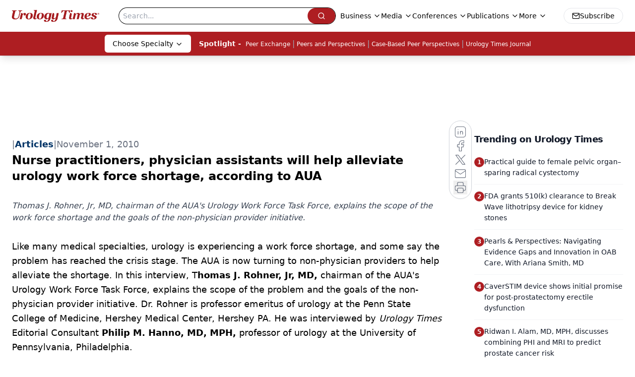

--- FILE ---
content_type: text/html; charset=utf-8
request_url: https://www.urologytimes.com/view/nurse-practitioners-physician-assistants-will-help-alleviate-urology-work-force-shortage-according
body_size: 28418
content:
<!DOCTYPE html><html lang="en"> <head><link rel="prefetch" href="/logo.webp"><link rel="preconnect" href="https://www.googletagmanager.com"><link rel="preconnect" href="https://cdn.segment.com"><link rel="preconnect" href="https://www.lightboxcdn.com"><link rel="preconnect" href="https://cdn.cookielaw.org"><link rel="preconnect" href="https://pub.doubleverify.com"><link rel="preconnect" href="https://www.googletagservices.com"><link rel="dns-prefetch" href="https://cdn.jsdelivr.net"><link rel="preconnect" href="https://res.lassomarketing.io"><link rel="icon" href="/favicon.svg" type="image/svg+xml"><link rel="icon" href="/favicon.ico" sizes="any"><link rel="apple-touch-icon" href="/apple-touch-icon.png"><meta charset="UTF-8"><meta name="viewport" content="width=device-width, initial-scale=1.0"><title>Nurse practitioners, physician assistants will help alleviate urology work force shortage, according to AUA | Urology Times</title><link rel="canonical" href="https://www.urologytimes.com/view/nurse-practitioners-physician-assistants-will-help-alleviate-urology-work-force-shortage-according"><meta name="description" content="Thomas J. Rohner, Jr, MD, chairman of the AUA's Urology Work Force Task Force, explains the scope of the work force shortage and the goals of the non-physician provider initiative."><meta name="robots" content="index, follow"><meta property="og:title" content="Nurse practitioners, physician assistants will help alleviate urology work force shortage, according to AUA | Urology Times"><meta property="og:type" content="website"><meta property="og:image" content="https://www.urologytimes.com/logo.webp"><meta property="og:url" content="https://www.urologytimes.com/view/nurse-practitioners-physician-assistants-will-help-alleviate-urology-work-force-shortage-according"><meta property="og:image:url" content="https://www.urologytimes.com/logo.webp"><meta property="og:image:width" content="1200"><meta property="og:image:height" content="630"><meta property="og:image:alt" content="Nurse practitioners, physician assistants will help alleviate urology work force shortage, according to AUA | Urology Times"><meta property="article:published_time" content="2026-01-25T09:41:41.509Z"><meta property="article:modified_time" content="2026-01-25T09:41:41.509Z"><meta property="article:tag" content="Modern Medicine Now"><meta property="article:tag" content="Urology"><meta property="article:tag" content="Category-47287"><meta name="twitter:site" content="@onclive"><meta name="twitter:title" content="Nurse practitioners, physician assistants will help alleviate urology work force shortage, according to AUA | Urology Times"><meta name="twitter:image" content="https://www.urologytimes.com/logo.webp"><meta name="twitter:image:alt" content="Nurse practitioners, physician assistants will help alleviate urology work force shortage, according to AUA | Urology Times"><meta name="twitter:description" content="Thomas J. Rohner, Jr, MD, chairman of the AUA's Urology Work Force Task Force, explains the scope of the work force shortage and the goals of the non-physician provider initiative."><link rel="icon" href="/favicon.ico"><meta name="twitter:image" content="https://www.urologytimes.com/logo.webp"><meta name="twitter:title" content="Nurse practitioners, physician assistants will help alleviate urology work force shortage, according to AUA | Urology Times"><meta name="twitter:description" content="Thomas J. Rohner, Jr, MD, chairman of the AUA's Urology Work Force Task Force, explains the scope of the work force shortage and the goals of the non-physician provider initiative."><script type="application/ld+json">{"@context":"https://schema.org","@type":"NewsArticle","headline":"Nurse practitioners, physician assistants will help alleviate urology work force shortage, according to AUA","datePublished":"2010-11-01T08:00:00.000Z","dateModified":"2020-11-16T10:00:11.000Z","inLanguage":"en-US","image":{"@type":"ImageObject","url":"https://www.urologytimes.com/logo.webp","caption":"Nurse practitioners, physician assistants will help alleviate urology work force shortage, according to AUA","alternateName":"Nurse practitioners, physician assistants will help alleviate urology work force shortage, according to AUA"},"thumbnail":{"@type":"ImageObject","url":"https://www.urologytimes.com/logo.webp","caption":"Nurse practitioners, physician assistants will help alleviate urology work force shortage, according to AUA","alternateName":"Nurse practitioners, physician assistants will help alleviate urology work force shortage, according to AUA"},"publisher":{"@type":"Organization","name":"Urology Times","logo":{"@type":"ImageObject","url":"https://www.urologytimes.com/logo.webp"}},"keywords":"Modern Medicine Now, Urology, Category-47287","articleBody":"Like many medical specialties, urology is experiencing a work force shortage, and some say the problem has reached the crisis stage. The AUA is now turning to non-physician providers to help alleviate the shortage. In this interview, Thomas J. Rohner, Jr, MD, chairman of the AUA&apos;s Urology Work Force Task Force, explains the scope of the problem and the goals of the non-physician provider initiative. Dr. Rohner is professor emeritus of urology at the Penn State College of Medicine, Hershey Medical Center, Hershey PA. He was interviewed by Urology Times Editorial Consultant Philip M. Hanno, MD, MPH, professor of urology at the University of Pennsylvania, Philadelphia. \nQ. How did the Urology Work Force Task Force come into being?\n A. During the 2007 AUA Board of Directors meeting, the question arose as to whether there was a shortage of urologists. Some people felt strongly that there was a shortage. Some people described it as a crisis. The AUA president at the time, Dr. Paul Schellhammer, said we should create a small ad hoc Work Force Task Force to look into this problem. \n\n\nQ. How big is the work force shortage in general and in urology?\n A. In talking to other medical specialty organizations, we found that essentially every specialty thinks it has a work force shortage, especially the general surgeons. If you believe Dr. Richard Cooper from the University of Pennsylvania&apos;s Leonard Davis Institute of Health Economics, the United States is currently a couple of hundred thousand physicians short. I don&apos;t honestly know how many more urologists we would need to train. As you know, we train about 250 per year. \nLots of projections were done in the past. As recently as 10 years ago, some people thought we had just the right number, maybe even a surplus. Perhaps training 300 urologists per year would be appropriate. I don&apos;t really know what that number is, and I haven&apos;t seen any projections of what that number should be. \nQ. What were the goals of the task force in addressing this problem?\n A. In 2008, then-AUA President Dr. John Barry provided the members of the task force with three assignments: reach a consensus about whether there was, in fact, a work force shortage in urology; if we concluded that a shortage exists, come up with five specific recommendations that the AUA could do about it; and identify the resources that would be involved in each recommendation. \n","description":"Thomas J. Rohner, Jr, MD, chairman of the AUA&apos;s Urology Work Force Task Force, explains the scope of the work force shortage and the goals of the non-physician provider initiative."}</script><script type="application/ld+json">{"@context":"https://schema.org","@type":"Organization","contactPoint":{"@type":"ContactPoint","availableLanguage":["English"]},"name":"Urology Times – News &amp; Insights for Urologists &amp; Health Professionals","alternateName":"Urology Times","description":"Urology Times is the leading resource for urologists &amp; allied health professionals offering clinical analysis, policy perspectives, &amp; practical advice.","email":"MJHINFO@MJHLIFESCIENCES.com","telephone":"609-716-7777","sameAs":["https://www.facebook.com/UrologyTimes","https://twitter.com/UrologyTimes","https://www.linkedin.com/company/urology-times/","/rss.xml"],"address":{"@type":"PostalAddress","streetAddress":"259 Prospect Plains Rd, Bldg H","addressLocality":"Monroe","addressRegion":"New Jersey","postalCode":"08831","addressCountry":"United States of America"},"foundingDate":"2000-11-10","founder":{"@type":"Person","name":"MJH Life Sciences"},"employees":[{"@type":"Person","name":"Silas Inman"},{"@type":"Person","name":"Alexandra Karas"},{"@type":"Person","name":"Kevin Kunzmann"}]}</script><script async type="text/javascript" src="https://www.lightboxcdn.com/static/lightbox_mjh.js"></script>
    <script src="https://res.lassomarketing.io/scripts/lasso-imp-id-min.js" type="text/javascript"></script>
    <script async type="text/javascript">
     !function(){var analytics=window.analytics=window.analytics||[];if(!analytics.initialize)if(analytics.invoked)window.console&&console.error&&console.error("Segment snippet included twice.");else{analytics.invoked=!0;analytics.methods=["trackSubmit","trackClick","trackLink","trackForm","pageview","identify","reset","group","track","ready","alias","debug","page","once","off","on","addSourceMiddleware","addIntegrationMiddleware","setAnonymousId","addDestinationMiddleware"];analytics.factory=function(e){return function(){var t=Array.prototype.slice.call(arguments);t.unshift(e);analytics.push(t);return analytics}};for(var e=0;e<analytics.methods.length;e++){var key=analytics.methods[e];analytics[key]=analytics.factory(key)}analytics.load=function(key,e){var t=document.createElement("script");t.type="text/javascript";t.async=!0;t.src="https://cdn.segment.com/analytics.js/v1/" + key + "/analytics.min.js";var n=document.getElementsByTagName("script")[0];n.parentNode.insertBefore(t,n);analytics._loadOptions=e};analytics.SNIPPET_VERSION="4.13.1";

     function checkLasso() {
        if (typeof lassoImpID !== 'undefined') {
           window.LassoImpressionID = lassoImpID();
              analytics.load("BBbKMoOjmhsxPnbd2nO6osz3zq67DzuN");
              analytics.page({
              'LassoImpressionID': window.LassoImpressionID
              });
        } else {
          setTimeout(checkLasso, 1000);
        }
      }
          checkLasso();
      }}();
    </script><script async src="https://one.urologytimes.com/tagmanager/scripts/one.js"></script><script async type="text/javascript" src="https://one.urologytimes.com/tagmanager/scripts/one.js"></script><script type="text/javascript" src="https://www.googletagservices.com/tag/js/gpt.js"></script><script async src="https://pub.doubleverify.com/dvtag/20083417/DV1815449/pub.js"></script><script type="text/javascript">
            window.onDvtagReady = function (callback, timeout = 750) { 
            window.dvtag = window.dvtag || {} 
            dvtag.cmd = dvtag.cmd || [] 
            const opt = { callback, timeout, timestamp: new Date().getTime() } 
            dvtag.cmd.push(function () { dvtag.queueAdRequest(opt) }) 
            setTimeout(function () { 
            const cb = opt.callback 
            opt.callback = null 
            if (cb) cb() 
            }, timeout) 
            } 
     </script><script>(function(){const gtmID = "5ZXBX43";

        (function (w, d, s, l, i) {
          w[l] = w[l] || [];
          w[l].push({ 'gtm.start': new Date().getTime(), event: 'gtm.js' });
          var f = d.getElementsByTagName(s)[0],
            j = d.createElement(s),
            dl = l != 'dataLayer' ? '&l=' + l : '';
          j.async = true;
          j.src = 'https://www.googletagmanager.com/gtm.js?id=' + i + dl;
          f.parentNode.insertBefore(j, f);
        })(window, document, 'script', 'dataLayer', 'GTM-' + gtmID);
      })();</script><!-- <ClientRouter  /> --><link rel="stylesheet" href="/_astro/_slug_.DQhQJRpE.css">
<link rel="stylesheet" href="/_astro/_slug_.2oixsTyK.css">
<style>.embla{overflow:hidden;height:100%;width:100%}.embla__container{display:flex;flex-direction:column;height:90%;padding:0 0 2%}.vjs-text-track-cue{font-size:1.5rem!important}.embla__slide{flex:0 0 100%;min-width:0;height:100%;display:flex;align-items:center;justify-content:center;margin:0 0 calc(15% / 9);opacity:.3;transform:scale(.95);transition:opacity .3s ease,transform .3s ease}.embla__slide.is-snapped{opacity:1;transform:scale(1);z-index:2}.embla__slide.is-in-view:not(.is-snapped){opacity:.6;transform:scale(.97)}.embla__slide:not(.is-snapped) .shorts-video-container:after{content:"";position:absolute;inset:0;background:linear-gradient(to bottom,#0000001a,#0000004d,#0000001a);pointer-events:none;z-index:1}.embla.is-wheel-scrolling{cursor:grabbing}.embla.is-wheel-scrolling .embla__slide{pointer-events:none}.shorts-item{height:100%;position:relative;display:flex;flex-direction:column;align-items:center;justify-content:center;padding:0}.shorts-video-container{position:relative;width:100%;height:100%;max-height:min(90vh,calc(100vw * 16 / 9));margin:0 auto;border-radius:12px}@supports (aspect-ratio: 9 / 16){.shorts-video-container{aspect-ratio:9 / 16;width:auto;height:100%}}@supports not (aspect-ratio: 9 / 16){.shorts-video-container{width:56.25vh;height:100%}}.shorts-video-wrapper{position:relative;width:100%;height:100%}.bg-shorts-container .video-js{width:100%!important;height:100%!important;-o-object-fit:cover;object-fit:cover;position:absolute;top:0;left:0}.bg-shorts-container .video-js video{width:100%!important;height:100%!important;-o-object-fit:cover;object-fit:cover;position:absolute;top:0;left:0}.bg-shorts-container{width:100%;height:100%;position:relative}@media (max-width: 768px){.shorts-video-container{max-width:90vw}@supports (aspect-ratio: 9 / 16){.shorts-video-container{height:100%;max-height:75vh}}}.shorts-navigation-btn{transition:all .2s ease-in-out}.shorts-navigation-btn:hover{transform:scale(1.1);background-color:#ffffff4d}.shorts-navigation-btn:active{transform:scale(.95)}@keyframes pulse{0%,to{opacity:1}50%{opacity:.5}}.loading-pulse{animation:pulse 2s cubic-bezier(.4,0,.6,1) infinite}.shorts-overlay{background:linear-gradient(to top,rgba(0,0,0,.8) 0%,rgba(0,0,0,.4) 50%,transparent 100%)}.shorts-navigation,.shorts-navigation button{z-index:9999!important;pointer-events:auto}@media (max-width: 768px){.shorts-navigation{right:8px}.shorts-navigation button{width:32px;height:32px}}
._blockContent_s7hzj_1{line-height:1.6;word-break:break-word}._blockContent_s7hzj_1 p{margin-bottom:20px;font-size:1.1rem;overflow-wrap:break-word;line-height:1.7}._blockContent_s7hzj_1 li{font-size:1.1rem;line-height:1.7;word-break:break-word}._blockContent_s7hzj_1 a{color:#00f;text-decoration:underline}._blockContent_s7hzj_1 .brightcove-fluid{position:relative;padding-bottom:56.25%;height:0;width:100%;margin-bottom:1rem}._blockContent_s7hzj_1 .youtube-fluid iframe{height:500px}._blockContent_s7hzj_1 .brightcove-fluid .video-js{height:100%;width:100%;position:absolute;inset:0}._blockContent_s7hzj_1 blockquote{margin:0 10% 1rem;font-style:italic;text-align:center;font-size:x-large;padding:3rem 0;position:relative;background-image:url("data:image/svg+xml;utf8,<svg xmlns='http://www.w3.org/2000/svg' xmlns:xlink='http://www.w3.org/1999/xlink' viewBox='0 0 400 300'><polygon opacity='0.15' fill='currentColor' points='184,40 108,150 166,150 166,300 0,300 16,139 103,40'/><polygon opacity='0.15' fill='currentColor' points='216,260 292,150 234,150 234,0 400,0 384,161 297,260'/></svg>");background-repeat:no-repeat;background-position:top left;background-size:50px 50px}@media (max-width: 766px){._blockContent_s7hzj_1 h6{overflow-wrap:break-word}._blockContent_s7hzj_1 .multi-media-container div{flex-wrap:wrap}._blockContent_s7hzj_1 .multi-media-container div .mobile-styling{width:100%}._blockContent_s7hzj_1 .youtube-fluid iframe{height:360px}}@media (min-width: 768px){._blockContent_s7hzj_1 .multi-media-image-container .multi-media-image[images-count="4"]{height:100px}._blockContent_s7hzj_1 .multi-media-image-container .multi-media-image[images-count="3"]{height:130px}._blockContent_s7hzj_1 .multi-media-image-container .multi-media-image[images-count="2"]{height:200px}}@media (min-width: 992px){._blockContent_s7hzj_1 .multi-media-image-container .multi-media-image[images-count="4"]{height:150px}._blockContent_s7hzj_1 .multi-media-image-container .multi-media-image[images-count="3"]{height:200px}._blockContent_s7hzj_1 .multi-media-image-container .multi-media-image[images-count="2"]{height:300px}}
._blockContent_s7hzj_1{line-height:1.6;word-break:break-word}._blockContent_s7hzj_1 p{margin-bottom:20px;font-size:1.1rem;overflow-wrap:break-word;line-height:1.7}._blockContent_s7hzj_1 li{font-size:1.1rem;line-height:1.7;word-break:break-word}._blockContent_s7hzj_1 a{color:#00f;text-decoration:underline}._blockContent_s7hzj_1 .brightcove-fluid{position:relative;padding-bottom:56.25%;height:0;width:100%;margin-bottom:1rem}._blockContent_s7hzj_1 .youtube-fluid iframe{height:500px}._blockContent_s7hzj_1 .brightcove-fluid .video-js{height:100%;width:100%;position:absolute;inset:0}._blockContent_s7hzj_1 blockquote{margin:0 10% 1rem;font-style:italic;text-align:center;font-size:x-large;padding:3rem 0;position:relative;background-image:url("data:image/svg+xml;utf8,<svg xmlns='http://www.w3.org/2000/svg' xmlns:xlink='http://www.w3.org/1999/xlink' viewBox='0 0 400 300'><polygon opacity='0.15' fill='currentColor' points='184,40 108,150 166,150 166,300 0,300 16,139 103,40'/><polygon opacity='0.15' fill='currentColor' points='216,260 292,150 234,150 234,0 400,0 384,161 297,260'/></svg>");background-repeat:no-repeat;background-position:top left;background-size:50px 50px}@media (max-width: 766px){._blockContent_s7hzj_1 h6{overflow-wrap:break-word}._blockContent_s7hzj_1 .multi-media-container div{flex-wrap:wrap}._blockContent_s7hzj_1 .multi-media-container div .mobile-styling{width:100%}._blockContent_s7hzj_1 .youtube-fluid iframe{height:360px}}@media (min-width: 768px){._blockContent_s7hzj_1 .multi-media-image-container .multi-media-image[images-count="4"]{height:100px}._blockContent_s7hzj_1 .multi-media-image-container .multi-media-image[images-count="3"]{height:130px}._blockContent_s7hzj_1 .multi-media-image-container .multi-media-image[images-count="2"]{height:200px}}@media (min-width: 992px){._blockContent_s7hzj_1 .multi-media-image-container .multi-media-image[images-count="4"]{height:150px}._blockContent_s7hzj_1 .multi-media-image-container .multi-media-image[images-count="3"]{height:200px}._blockContent_s7hzj_1 .multi-media-image-container .multi-media-image[images-count="2"]{height:300px}}
</style><script type="module" src="/_astro/page.V2R8AmkL.js"></script></head> <body> <style>astro-island,astro-slot,astro-static-slot{display:contents}</style><script>(()=>{var e=async t=>{await(await t())()};(self.Astro||(self.Astro={})).load=e;window.dispatchEvent(new Event("astro:load"));})();</script><script>(()=>{var A=Object.defineProperty;var g=(i,o,a)=>o in i?A(i,o,{enumerable:!0,configurable:!0,writable:!0,value:a}):i[o]=a;var d=(i,o,a)=>g(i,typeof o!="symbol"?o+"":o,a);{let i={0:t=>m(t),1:t=>a(t),2:t=>new RegExp(t),3:t=>new Date(t),4:t=>new Map(a(t)),5:t=>new Set(a(t)),6:t=>BigInt(t),7:t=>new URL(t),8:t=>new Uint8Array(t),9:t=>new Uint16Array(t),10:t=>new Uint32Array(t),11:t=>1/0*t},o=t=>{let[l,e]=t;return l in i?i[l](e):void 0},a=t=>t.map(o),m=t=>typeof t!="object"||t===null?t:Object.fromEntries(Object.entries(t).map(([l,e])=>[l,o(e)]));class y extends HTMLElement{constructor(){super(...arguments);d(this,"Component");d(this,"hydrator");d(this,"hydrate",async()=>{var b;if(!this.hydrator||!this.isConnected)return;let e=(b=this.parentElement)==null?void 0:b.closest("astro-island[ssr]");if(e){e.addEventListener("astro:hydrate",this.hydrate,{once:!0});return}let c=this.querySelectorAll("astro-slot"),n={},h=this.querySelectorAll("template[data-astro-template]");for(let r of h){let s=r.closest(this.tagName);s!=null&&s.isSameNode(this)&&(n[r.getAttribute("data-astro-template")||"default"]=r.innerHTML,r.remove())}for(let r of c){let s=r.closest(this.tagName);s!=null&&s.isSameNode(this)&&(n[r.getAttribute("name")||"default"]=r.innerHTML)}let p;try{p=this.hasAttribute("props")?m(JSON.parse(this.getAttribute("props"))):{}}catch(r){let s=this.getAttribute("component-url")||"<unknown>",v=this.getAttribute("component-export");throw v&&(s+=` (export ${v})`),console.error(`[hydrate] Error parsing props for component ${s}`,this.getAttribute("props"),r),r}let u;await this.hydrator(this)(this.Component,p,n,{client:this.getAttribute("client")}),this.removeAttribute("ssr"),this.dispatchEvent(new CustomEvent("astro:hydrate"))});d(this,"unmount",()=>{this.isConnected||this.dispatchEvent(new CustomEvent("astro:unmount"))})}disconnectedCallback(){document.removeEventListener("astro:after-swap",this.unmount),document.addEventListener("astro:after-swap",this.unmount,{once:!0})}connectedCallback(){if(!this.hasAttribute("await-children")||document.readyState==="interactive"||document.readyState==="complete")this.childrenConnectedCallback();else{let e=()=>{document.removeEventListener("DOMContentLoaded",e),c.disconnect(),this.childrenConnectedCallback()},c=new MutationObserver(()=>{var n;((n=this.lastChild)==null?void 0:n.nodeType)===Node.COMMENT_NODE&&this.lastChild.nodeValue==="astro:end"&&(this.lastChild.remove(),e())});c.observe(this,{childList:!0}),document.addEventListener("DOMContentLoaded",e)}}async childrenConnectedCallback(){let e=this.getAttribute("before-hydration-url");e&&await import(e),this.start()}async start(){let e=JSON.parse(this.getAttribute("opts")),c=this.getAttribute("client");if(Astro[c]===void 0){window.addEventListener(`astro:${c}`,()=>this.start(),{once:!0});return}try{await Astro[c](async()=>{let n=this.getAttribute("renderer-url"),[h,{default:p}]=await Promise.all([import(this.getAttribute("component-url")),n?import(n):()=>()=>{}]),u=this.getAttribute("component-export")||"default";if(!u.includes("."))this.Component=h[u];else{this.Component=h;for(let f of u.split("."))this.Component=this.Component[f]}return this.hydrator=p,this.hydrate},e,this)}catch(n){console.error(`[astro-island] Error hydrating ${this.getAttribute("component-url")}`,n)}}attributeChangedCallback(){this.hydrate()}}d(y,"observedAttributes",["props"]),customElements.get("astro-island")||customElements.define("astro-island",y)}})();</script><astro-island uid="FH39m" prefix="r9" component-url="/_astro/atoms.SAMesm8K.js" component-export="SanityClient" renderer-url="/_astro/client.4AZqD4Tw.js" props="{&quot;config&quot;:[0,{&quot;dataset&quot;:[0,&quot;urologytimes&quot;],&quot;projectId&quot;:[0,&quot;0vv8moc6&quot;],&quot;useCdn&quot;:[0,true],&quot;token&quot;:[0,&quot;skIjFEmlzBmyZpjK8Zc1FQwpwi0Bv3wVI0WhSPJfe5wEiXkmkb3Rq7h5T1WLyvXaJAhM7sOBa2vXBRGxShTPYsvCpTSYuIFBEZnhapLqKMkXyRyxCYjZQYbPv4Zbdn7UMjfKcTbCwat1s1GKaDhqbiwIffPYLGtrK4hT6V3Xq32NfzOzScjn&quot;]}]}" ssr client="load" opts="{&quot;name&quot;:&quot;SanityClient&quot;,&quot;value&quot;:true}"></astro-island>  <!-- <VisualEditing enabled={visualEditingEnabled} zIndex={1000} /> --> <script>(()=>{var e=async t=>{await(await t())()};(self.Astro||(self.Astro={})).only=e;window.dispatchEvent(new Event("astro:only"));})();</script><astro-island uid="Z2bocl4" component-url="/_astro/index.qum6FzgI.js" component-export="default" renderer-url="/_astro/client.4AZqD4Tw.js" props="{&quot;settings&quot;:[0,{&quot;siteConfig&quot;:[0,{&quot;sanityClientConfig&quot;:[0,{&quot;dataset&quot;:[0,&quot;urologytimes&quot;],&quot;projectId&quot;:[0,&quot;0vv8moc6&quot;],&quot;useCdn&quot;:[0,true],&quot;token&quot;:[0,&quot;skIjFEmlzBmyZpjK8Zc1FQwpwi0Bv3wVI0WhSPJfe5wEiXkmkb3Rq7h5T1WLyvXaJAhM7sOBa2vXBRGxShTPYsvCpTSYuIFBEZnhapLqKMkXyRyxCYjZQYbPv4Zbdn7UMjfKcTbCwat1s1GKaDhqbiwIffPYLGtrK4hT6V3Xq32NfzOzScjn&quot;]}],&quot;gtmID&quot;:[0,&quot;5ZXBX43&quot;],&quot;title&quot;:[0,&quot;Urology Times&quot;],&quot;liveDomain&quot;:[0,&quot;www.urologytimes.com&quot;],&quot;logo&quot;:[0,&quot;/logo.webp&quot;],&quot;white_logo&quot;:[0,&quot;/logo-white.webp&quot;],&quot;megaMenuTaxName&quot;:[0,&quot;clinical&quot;],&quot;twitter&quot;:[0,&quot;@onclive&quot;],&quot;onejs&quot;:[0,&quot;https://one.urologytimes.com/tagmanager/scripts/one.js&quot;],&quot;sharingImageUrl&quot;:[0,&quot;https://www.urologytimes.com/logo.webp&quot;],&quot;subscribe&quot;:[0,{&quot;href&quot;:[0,&quot;/newsletter&quot;],&quot;text&quot;:[0,&quot;Stay current with the latest urology news and practice-changing insights — sign up now for the essential updates every urologist needs.&quot;]}],&quot;subFooterLinks&quot;:[1,[[0,{&quot;url&quot;:[0,&quot;/&quot;],&quot;title&quot;:[0,&quot;Home&quot;]}],[0,{&quot;url&quot;:[0,&quot;/about&quot;],&quot;title&quot;:[0,&quot;About Us&quot;]}],[0,{&quot;url&quot;:[0,&quot;/news&quot;],&quot;title&quot;:[0,&quot;News&quot;]}],[0,{&quot;url&quot;:[0,&quot;/contact-us&quot;],&quot;title&quot;:[0,&quot;Contact Us&quot;]}]]]}],&quot;styleConfig&quot;:[0,{&quot;navigation&quot;:[0,5],&quot;footer&quot;:[0,1],&quot;featureDeck&quot;:[0,1],&quot;featureSlider&quot;:[0,1]}],&quot;adConfig&quot;:[0,{&quot;networkID&quot;:[0,&quot;4688&quot;],&quot;adUnit&quot;:[0,&quot;urologytimes&quot;]}],&quot;pageConfig&quot;:[0,{&quot;publicationName&quot;:[0,&quot;Urology Times Digital Edition&quot;],&quot;publicationUrl&quot;:[0,&quot;journals&quot;],&quot;authorUrl&quot;:[0,&quot;authors&quot;],&quot;cmeUrl&quot;:[0,&quot;continuing-medical-education&quot;]}],&quot;sanityConfig&quot;:[0,{&quot;taxonomy&quot;:[0,{&quot;news&quot;:[0,&quot;urologytimes_taxonomy_4824_news&quot;],&quot;conference&quot;:[0,&quot;121d1e9e-81bf-485e-a8b0-9dda4919671b&quot;],&quot;clinical&quot;:[0,&quot;urologytimes_taxonomy_53201_clinical&quot;]}],&quot;docGroup&quot;:[0,{&quot;conference&quot;:[0,&quot;urologytimes_documentGroup_53202_conference&quot;]}],&quot;contentCategory&quot;:[0,{&quot;articles&quot;:[0,&quot;8bdaa7fc-960a-4b57-b076-75fdce3741bb&quot;],&quot;videos&quot;:[0,&quot;42000fd0-0d05-4832-9f2c-62c21079b76c&quot;],&quot;slideshows&quot;:[0,&quot;61085300-0cae-4cd1-b0e8-26323ac5c2e6&quot;],&quot;podcasts&quot;:[0,&quot;93d57b69-2d72-45fe-8b8a-d18e7e7e5f20&quot;],&quot;hero&quot;:[0,&quot;2504da4c-b21a-465e-88ba-3841a00c0395&quot;]}]}],&quot;customPageTypes&quot;:[1,[]],&quot;gateEnabled&quot;:[0,&quot;modal&quot;],&quot;sMaxAge&quot;:[0,300],&quot;staleWhileRevalidate&quot;:[0,329],&quot;allowedDomains&quot;:[1,[[0,&quot;ce.dvm360.com&quot;],[0,&quot;www.pharmacytimes.org&quot;],[0,&quot;www.gotoper.com&quot;]]]}],&quot;targeting&quot;:[0,{&quot;content_placement&quot;:[1,[[0,&quot;news&quot;]]],&quot;document_url&quot;:[1,[[0,&quot;nurse-practitioners-physician-assistants-will-help-alleviate-urology-work-force-shortage-according&quot;]]],&quot;document_group&quot;:[1,[]],&quot;content_group&quot;:[1,[]],&quot;rootDocumentGroup&quot;:[1,[]],&quot;issue_url&quot;:[1,[]],&quot;publication_url&quot;:[1,[]],&quot;tags&quot;:[1,[[0,&quot;Modern Medicine Now&quot;],[0,&quot;Urology&quot;],[0,&quot;Category-47287&quot;]]],&quot;hostname&quot;:[0,&quot;www.urologytimes.com&quot;],&quot;adLayer&quot;:[0,{&quot;adSlotSelection&quot;:[1,[]]}]}],&quot;gateData&quot;:[0,{}]}" ssr client="only" opts="{&quot;name&quot;:&quot;ADWelcome&quot;,&quot;value&quot;:true}"></astro-island> <astro-island uid="dulp8" prefix="r40" component-url="/_astro/ADFloatingFooter.BD49CBHT.js" component-export="default" renderer-url="/_astro/client.4AZqD4Tw.js" props="{&quot;networkID&quot;:[0,&quot;4688&quot;],&quot;adUnit&quot;:[0,&quot;urologytimes&quot;],&quot;targeting&quot;:[0,{&quot;content_placement&quot;:[1,[[0,&quot;news&quot;]]],&quot;document_url&quot;:[1,[[0,&quot;nurse-practitioners-physician-assistants-will-help-alleviate-urology-work-force-shortage-according&quot;]]],&quot;document_group&quot;:[1,[]],&quot;content_group&quot;:[1,[]],&quot;rootDocumentGroup&quot;:[1,[]],&quot;issue_url&quot;:[1,[]],&quot;publication_url&quot;:[1,[]],&quot;tags&quot;:[1,[[0,&quot;Modern Medicine Now&quot;],[0,&quot;Urology&quot;],[0,&quot;Category-47287&quot;]]],&quot;hostname&quot;:[0,&quot;www.urologytimes.com&quot;],&quot;adLayer&quot;:[0,{&quot;adSlotSelection&quot;:[1,[]]}]}]}" ssr client="load" opts="{&quot;name&quot;:&quot;ADFloatingFooter&quot;,&quot;value&quot;:true}"></astro-island>      <astro-island uid="Z1d4c0s" prefix="r41" component-url="/_astro/ui.DAt-1KKp.js" component-export="N5" renderer-url="/_astro/client.4AZqD4Tw.js" props="{&quot;data&quot;:[0,{&quot;logoImage&quot;:[0,&quot;/logo.webp&quot;],&quot;mainLinks&quot;:[1,[[0,{&quot;_createdAt&quot;:[0,&quot;2023-02-09T17:09:41Z&quot;],&quot;_id&quot;:[0,&quot;12067266-70f1-4254-bf11-1d37b078fe20&quot;],&quot;_rev&quot;:[0,&quot;fxcGoEC7ZoQx6SCFqzicD1&quot;],&quot;_type&quot;:[0,&quot;mainNavigation&quot;],&quot;_updatedAt&quot;:[0,&quot;2023-02-09T17:10:30Z&quot;],&quot;is_active&quot;:[0,true],&quot;name&quot;:[0,&quot;Business&quot;],&quot;navParent&quot;:[0,null],&quot;sortOrder&quot;:[0,1],&quot;subQuery&quot;:[1,[[0,{&quot;_createdAt&quot;:[0,&quot;2023-02-09T17:11:42Z&quot;],&quot;_id&quot;:[0,&quot;11387854-b0db-4d4f-983f-ab87d32c3611&quot;],&quot;_rev&quot;:[0,&quot;bUfiTKsP3s02vJ9N7x4Vaj&quot;],&quot;_type&quot;:[0,&quot;mainNavigation&quot;],&quot;_updatedAt&quot;:[0,&quot;2023-02-09T17:11:42Z&quot;],&quot;children&quot;:[1,[]],&quot;is_active&quot;:[0,true],&quot;name&quot;:[0,&quot;Practice Management&quot;],&quot;navParent&quot;:[0,{&quot;_ref&quot;:[0,&quot;12067266-70f1-4254-bf11-1d37b078fe20&quot;],&quot;_type&quot;:[0,&quot;reference&quot;]}],&quot;sortOrder&quot;:[0,1],&quot;url&quot;:[0,&quot;/business/practice-management&quot;]}],[0,{&quot;_createdAt&quot;:[0,&quot;2023-02-09T17:12:30Z&quot;],&quot;_id&quot;:[0,&quot;83cc2481-6068-4e5f-a57a-3bddc1fc9ed8&quot;],&quot;_rev&quot;:[0,&quot;351NvCjccsrS9yxaGSMrFj&quot;],&quot;_type&quot;:[0,&quot;mainNavigation&quot;],&quot;_updatedAt&quot;:[0,&quot;2023-02-09T17:12:30Z&quot;],&quot;children&quot;:[1,[]],&quot;is_active&quot;:[0,true],&quot;name&quot;:[0,&quot;Malpractice Consult&quot;],&quot;navParent&quot;:[0,{&quot;_ref&quot;:[0,&quot;12067266-70f1-4254-bf11-1d37b078fe20&quot;],&quot;_type&quot;:[0,&quot;reference&quot;]}],&quot;sortOrder&quot;:[0,2],&quot;url&quot;:[0,&quot;/business/malpractice-consult&quot;]}],[0,{&quot;_createdAt&quot;:[0,&quot;2023-02-09T17:13:14Z&quot;],&quot;_id&quot;:[0,&quot;92b364b4-46ad-4826-bc63-3fd090956c11&quot;],&quot;_rev&quot;:[0,&quot;S26N4ZhVQdDWCAz7wZvYsa&quot;],&quot;_type&quot;:[0,&quot;mainNavigation&quot;],&quot;_updatedAt&quot;:[0,&quot;2023-02-09T17:13:14Z&quot;],&quot;children&quot;:[1,[]],&quot;is_active&quot;:[0,true],&quot;name&quot;:[0,&quot;Health Law &amp; Policy&quot;],&quot;navParent&quot;:[0,{&quot;_ref&quot;:[0,&quot;12067266-70f1-4254-bf11-1d37b078fe20&quot;],&quot;_type&quot;:[0,&quot;reference&quot;]}],&quot;sortOrder&quot;:[0,3],&quot;url&quot;:[0,&quot;/business/health-law-policy&quot;]}]]],&quot;url&quot;:[0,&quot;/business&quot;]}],[0,{&quot;_createdAt&quot;:[0,&quot;2020-03-10T15:27:36Z&quot;],&quot;_id&quot;:[0,&quot;cce9d6ad-a2e2-4ece-a1ee-98558dd077bb&quot;],&quot;_rev&quot;:[0,&quot;dsDuJ8RgDkZe5YdVQNDPRd&quot;],&quot;_type&quot;:[0,&quot;mainNavigation&quot;],&quot;_updatedAt&quot;:[0,&quot;2020-07-10T11:54:55Z&quot;],&quot;blank&quot;:[0,true],&quot;is_active&quot;:[0,true],&quot;name&quot;:[0,&quot;Media&quot;],&quot;navParent&quot;:[0,null],&quot;sortOrder&quot;:[0,3],&quot;subQuery&quot;:[1,[[0,{&quot;_createdAt&quot;:[0,&quot;2022-02-07T19:24:58Z&quot;],&quot;_id&quot;:[0,&quot;2d23e8d9-b28e-4e96-a09b-3c882b762cda&quot;],&quot;_rev&quot;:[0,&quot;Ao5LhCguAPW0HD4CbrDIFF&quot;],&quot;_type&quot;:[0,&quot;mainNavigation&quot;],&quot;_updatedAt&quot;:[0,&quot;2023-03-06T19:02:54Z&quot;],&quot;children&quot;:[1,[]],&quot;is_active&quot;:[0,true],&quot;name&quot;:[0,&quot;Case-Based Peer Perspectives&quot;],&quot;navParent&quot;:[0,{&quot;_ref&quot;:[0,&quot;cce9d6ad-a2e2-4ece-a1ee-98558dd077bb&quot;],&quot;_type&quot;:[0,&quot;reference&quot;]}],&quot;sortOrder&quot;:[0,1],&quot;url&quot;:[0,&quot;/case-based-peer-perspectives&quot;]}],[0,{&quot;_createdAt&quot;:[0,&quot;2023-05-18T18:52:46Z&quot;],&quot;_id&quot;:[0,&quot;ba47aa8d-13d1-4fa0-ac20-b7f70bcc4351&quot;],&quot;_rev&quot;:[0,&quot;2vKrP0qt4bWDNbPvspkMSW&quot;],&quot;_type&quot;:[0,&quot;mainNavigation&quot;],&quot;_updatedAt&quot;:[0,&quot;2023-05-18T18:54:31Z&quot;],&quot;children&quot;:[1,[]],&quot;is_active&quot;:[0,true],&quot;name&quot;:[0,&quot;Investigator Perspectives &quot;],&quot;navParent&quot;:[0,{&quot;_ref&quot;:[0,&quot;cce9d6ad-a2e2-4ece-a1ee-98558dd077bb&quot;],&quot;_type&quot;:[0,&quot;reference&quot;]}],&quot;sortOrder&quot;:[0,2],&quot;url&quot;:[0,&quot;/investigator-perspectives?page=1&quot;]}],[0,{&quot;_createdAt&quot;:[0,&quot;2020-05-25T08:41:31Z&quot;],&quot;_id&quot;:[0,&quot;3ea0ff6b-2a46-45dc-bae5-5d62fe8c4f1e&quot;],&quot;_rev&quot;:[0,&quot;MTqiKBbnJp1fv6QPH7ZYIa&quot;],&quot;_type&quot;:[0,&quot;mainNavigation&quot;],&quot;_updatedAt&quot;:[0,&quot;2023-03-06T19:03:06Z&quot;],&quot;blank&quot;:[0,true],&quot;children&quot;:[1,[]],&quot;is_active&quot;:[0,true],&quot;name&quot;:[0,&quot;Medical World News&quot;],&quot;navParent&quot;:[0,{&quot;_ref&quot;:[0,&quot;cce9d6ad-a2e2-4ece-a1ee-98558dd077bb&quot;],&quot;_type&quot;:[0,&quot;reference&quot;]}],&quot;sortOrder&quot;:[0,2],&quot;url&quot;:[0,&quot;https://www.medicalworldnews.com/&quot;]}],[0,{&quot;_createdAt&quot;:[0,&quot;2020-08-13T21:20:28Z&quot;],&quot;_id&quot;:[0,&quot;a50cf81b-94bf-4b26-941b-530bc23ef997&quot;],&quot;_rev&quot;:[0,&quot;Y5VuEvBmUS5INtn33q04WG&quot;],&quot;_type&quot;:[0,&quot;mainNavigation&quot;],&quot;_updatedAt&quot;:[0,&quot;2023-03-06T19:03:16Z&quot;],&quot;children&quot;:[1,[]],&quot;is_active&quot;:[0,true],&quot;name&quot;:[0,&quot;Podcasts&quot;],&quot;navParent&quot;:[0,{&quot;_ref&quot;:[0,&quot;cce9d6ad-a2e2-4ece-a1ee-98558dd077bb&quot;],&quot;_type&quot;:[0,&quot;reference&quot;]}],&quot;sortOrder&quot;:[0,3],&quot;url&quot;:[0,&quot;/podcasts&quot;]}],[0,{&quot;_createdAt&quot;:[0,&quot;2022-06-22T13:58:22Z&quot;],&quot;_id&quot;:[0,&quot;9bafbb35-e855-4dad-9d5b-674585fbd8b3&quot;],&quot;_rev&quot;:[0,&quot;MTqiKBbnJp1fv6QPH7mIY0&quot;],&quot;_type&quot;:[0,&quot;mainNavigation&quot;],&quot;_updatedAt&quot;:[0,&quot;2023-03-06T19:18:45Z&quot;],&quot;children&quot;:[1,[]],&quot;is_active&quot;:[0,true],&quot;name&quot;:[0,&quot;Urology Medical Perspectives&quot;],&quot;navParent&quot;:[0,{&quot;_ref&quot;:[0,&quot;cce9d6ad-a2e2-4ece-a1ee-98558dd077bb&quot;],&quot;_type&quot;:[0,&quot;reference&quot;]}],&quot;sortOrder&quot;:[0,6],&quot;url&quot;:[0,&quot;/urology-medical-perspectives&quot;]}],[0,{&quot;_createdAt&quot;:[0,&quot;2020-09-23T19:22:50Z&quot;],&quot;_id&quot;:[0,&quot;d1a6193f-ebc6-4fe7-b219-8e65da05435d&quot;],&quot;_rev&quot;:[0,&quot;dTVpxgufb0ObxyvMZoa2BB&quot;],&quot;_system&quot;:[0,{&quot;base&quot;:[0,{&quot;id&quot;:[0,&quot;d1a6193f-ebc6-4fe7-b219-8e65da05435d&quot;],&quot;rev&quot;:[0,&quot;MTqiKBbnJp1fv6QPH7aJtQ&quot;]}]}],&quot;_type&quot;:[0,&quot;mainNavigation&quot;],&quot;_updatedAt&quot;:[0,&quot;2025-09-30T16:58:54Z&quot;],&quot;children&quot;:[1,[]],&quot;is_active&quot;:[0,true],&quot;name&quot;:[0,&quot;UTv Videos&quot;],&quot;navParent&quot;:[0,{&quot;_ref&quot;:[0,&quot;cce9d6ad-a2e2-4ece-a1ee-98558dd077bb&quot;],&quot;_type&quot;:[0,&quot;reference&quot;]}],&quot;sortOrder&quot;:[0,7],&quot;url&quot;:[0,&quot;/utv&quot;]}],[0,{&quot;_createdAt&quot;:[0,&quot;2020-08-20T13:19:39Z&quot;],&quot;_id&quot;:[0,&quot;49574ca9-c286-4b0f-94aa-f20b8d7e3edb&quot;],&quot;_rev&quot;:[0,&quot;SoEa3jWYzlNf5SDfOELvgN&quot;],&quot;_type&quot;:[0,&quot;mainNavigation&quot;],&quot;_updatedAt&quot;:[0,&quot;2024-07-03T18:37:56Z&quot;],&quot;children&quot;:[1,[]],&quot;is_active&quot;:[0,true],&quot;name&quot;:[0,&quot;Peer Exchange&quot;],&quot;navParent&quot;:[0,{&quot;_ref&quot;:[0,&quot;cce9d6ad-a2e2-4ece-a1ee-98558dd077bb&quot;],&quot;_type&quot;:[0,&quot;reference&quot;]}],&quot;sortOrder&quot;:[0,8],&quot;url&quot;:[0,&quot;/peer-exchange&quot;]}],[0,{&quot;_createdAt&quot;:[0,&quot;2024-10-07T20:16:59Z&quot;],&quot;_id&quot;:[0,&quot;30f89e0f-2dfc-4c3e-a748-dc9810320b93&quot;],&quot;_rev&quot;:[0,&quot;sqn82GeejNhxQc9beWTaal&quot;],&quot;_type&quot;:[0,&quot;mainNavigation&quot;],&quot;_updatedAt&quot;:[0,&quot;2025-02-14T19:23:53Z&quot;],&quot;children&quot;:[1,[]],&quot;is_active&quot;:[0,true],&quot;name&quot;:[0,&quot;Special Report&quot;],&quot;navParent&quot;:[0,{&quot;_ref&quot;:[0,&quot;cce9d6ad-a2e2-4ece-a1ee-98558dd077bb&quot;],&quot;_type&quot;:[0,&quot;reference&quot;]}],&quot;sortOrder&quot;:[0,9],&quot;url&quot;:[0,&quot;/special-report&quot;]}],[0,{&quot;_createdAt&quot;:[0,&quot;2022-03-21T18:01:46Z&quot;],&quot;_id&quot;:[0,&quot;6eea3fa7-a98c-48b9-97e6-62da7ea139b7&quot;],&quot;_rev&quot;:[0,&quot;MTqiKBbnJp1fv6QPH7abCS&quot;],&quot;_type&quot;:[0,&quot;mainNavigation&quot;],&quot;_updatedAt&quot;:[0,&quot;2023-03-06T19:04:26Z&quot;],&quot;children&quot;:[1,[]],&quot;is_active&quot;:[0,true],&quot;name&quot;:[0,&quot;Virtual Tumor Board&quot;],&quot;navParent&quot;:[0,{&quot;_ref&quot;:[0,&quot;cce9d6ad-a2e2-4ece-a1ee-98558dd077bb&quot;],&quot;_type&quot;:[0,&quot;reference&quot;]}],&quot;sortOrder&quot;:[0,9],&quot;url&quot;:[0,&quot;/virtual-tumor-board&quot;]}],[0,{&quot;_createdAt&quot;:[0,&quot;2026-01-08T19:39:18Z&quot;],&quot;_id&quot;:[0,&quot;a205bb9c-3ef4-45f9-8d47-9d3366f970eb&quot;],&quot;_rev&quot;:[0,&quot;9CO12Je4EXBxCrAvxiS0q9&quot;],&quot;_type&quot;:[0,&quot;mainNavigation&quot;],&quot;_updatedAt&quot;:[0,&quot;2026-01-08T19:39:34Z&quot;],&quot;children&quot;:[1,[]],&quot;is_active&quot;:[0,true],&quot;name&quot;:[0,&quot;Clinical Forum Insights&quot;],&quot;navParent&quot;:[0,{&quot;_ref&quot;:[0,&quot;cce9d6ad-a2e2-4ece-a1ee-98558dd077bb&quot;],&quot;_type&quot;:[0,&quot;reference&quot;]}],&quot;url&quot;:[0,&quot;/clinical-forum-insights&quot;]}],[0,{&quot;_createdAt&quot;:[0,&quot;2024-06-18T19:24:26Z&quot;],&quot;_id&quot;:[0,&quot;cae0a7ab-c399-4b85-ad5e-f12adef4fd74&quot;],&quot;_rev&quot;:[0,&quot;r3IsAXTFGA9KQ1o6BqTz1e&quot;],&quot;_type&quot;:[0,&quot;mainNavigation&quot;],&quot;_updatedAt&quot;:[0,&quot;2024-06-18T19:24:26Z&quot;],&quot;children&quot;:[1,[]],&quot;is_active&quot;:[0,true],&quot;name&quot;:[0,&quot;Insights&quot;],&quot;navParent&quot;:[0,{&quot;_ref&quot;:[0,&quot;cce9d6ad-a2e2-4ece-a1ee-98558dd077bb&quot;],&quot;_type&quot;:[0,&quot;reference&quot;]}],&quot;url&quot;:[0,&quot;/insights&quot;]}],[0,{&quot;_createdAt&quot;:[0,&quot;2024-11-22T07:48:32Z&quot;],&quot;_id&quot;:[0,&quot;6d11c818-69f5-47ce-a665-c0dffe31623a&quot;],&quot;_rev&quot;:[0,&quot;PvS2b2BIEEVtG2qR55oGNO&quot;],&quot;_type&quot;:[0,&quot;mainNavigation&quot;],&quot;_updatedAt&quot;:[0,&quot;2024-11-22T07:48:32Z&quot;],&quot;children&quot;:[1,[]],&quot;is_active&quot;:[0,true],&quot;name&quot;:[0,&quot;Medcast&quot;],&quot;navParent&quot;:[0,{&quot;_ref&quot;:[0,&quot;cce9d6ad-a2e2-4ece-a1ee-98558dd077bb&quot;],&quot;_type&quot;:[0,&quot;reference&quot;]}],&quot;url&quot;:[0,&quot;/medcast&quot;]}],[0,{&quot;_createdAt&quot;:[0,&quot;2024-06-18T19:24:57Z&quot;],&quot;_id&quot;:[0,&quot;e8267e27-091c-487c-95bf-a4ea5b9c181f&quot;],&quot;_rev&quot;:[0,&quot;r3IsAXTFGA9KQ1o6BqTzSM&quot;],&quot;_type&quot;:[0,&quot;mainNavigation&quot;],&quot;_updatedAt&quot;:[0,&quot;2024-06-18T19:24:57Z&quot;],&quot;children&quot;:[1,[]],&quot;is_active&quot;:[0,true],&quot;name&quot;:[0,&quot;Peers &amp; Perspectives&quot;],&quot;navParent&quot;:[0,{&quot;_ref&quot;:[0,&quot;cce9d6ad-a2e2-4ece-a1ee-98558dd077bb&quot;],&quot;_type&quot;:[0,&quot;reference&quot;]}],&quot;url&quot;:[0,&quot;/peers-and-perspectives&quot;]}]]],&quot;url&quot;:[0,&quot;/videos&quot;]}],[0,{&quot;_createdAt&quot;:[0,&quot;2020-03-10T15:30:34Z&quot;],&quot;_id&quot;:[0,&quot;8d7b3d6f-0bf3-4842-922b-5a7f9e01ea13&quot;],&quot;_rev&quot;:[0,&quot;VmKMEDy0rHs5jzhO3eXDHI&quot;],&quot;_type&quot;:[0,&quot;mainNavigation&quot;],&quot;_updatedAt&quot;:[0,&quot;2020-04-09T16:28:59Z&quot;],&quot;is_active&quot;:[0,true],&quot;name&quot;:[0,&quot;Conferences&quot;],&quot;navParent&quot;:[0,null],&quot;sortOrder&quot;:[0,4],&quot;subQuery&quot;:[1,[[0,{&quot;_createdAt&quot;:[0,&quot;2021-10-22T13:12:28Z&quot;],&quot;_id&quot;:[0,&quot;ca193529-8583-449c-a3ba-bfa19676cc8b&quot;],&quot;_rev&quot;:[0,&quot;7xufXEWgVOuxjXbEy3aVuN&quot;],&quot;_type&quot;:[0,&quot;mainNavigation&quot;],&quot;_updatedAt&quot;:[0,&quot;2021-10-22T13:12:28Z&quot;],&quot;children&quot;:[1,[]],&quot;is_active&quot;:[0,true],&quot;name&quot;:[0,&quot;Conference Listing&quot;],&quot;navParent&quot;:[0,{&quot;_ref&quot;:[0,&quot;8d7b3d6f-0bf3-4842-922b-5a7f9e01ea13&quot;],&quot;_type&quot;:[0,&quot;reference&quot;]}],&quot;url&quot;:[0,&quot;/conference&quot;]}],[0,{&quot;_createdAt&quot;:[0,&quot;2022-02-15T17:10:08Z&quot;],&quot;_id&quot;:[0,&quot;ebe4244e-0bef-4061-864a-c8401affad23&quot;],&quot;_rev&quot;:[0,&quot;EEVdDJ44RTeO67bX2akyXD&quot;],&quot;_type&quot;:[0,&quot;mainNavigation&quot;],&quot;_updatedAt&quot;:[0,&quot;2022-02-15T17:55:50Z&quot;],&quot;children&quot;:[1,[]],&quot;is_active&quot;:[0,true],&quot;name&quot;:[0,&quot;Conference Previews &quot;],&quot;navParent&quot;:[0,{&quot;_ref&quot;:[0,&quot;8d7b3d6f-0bf3-4842-922b-5a7f9e01ea13&quot;],&quot;_type&quot;:[0,&quot;reference&quot;]}],&quot;url&quot;:[0,&quot;/conference-previews&quot;]}],[0,{&quot;_createdAt&quot;:[0,&quot;2021-10-22T13:12:34Z&quot;],&quot;_id&quot;:[0,&quot;c95ed469-0f75-4ef1-8ef3-3bd5abe246e7&quot;],&quot;_rev&quot;:[0,&quot;4d0f0UARu9nwfoOpy4wbUM&quot;],&quot;_type&quot;:[0,&quot;mainNavigation&quot;],&quot;_updatedAt&quot;:[0,&quot;2021-10-22T13:12:54Z&quot;],&quot;children&quot;:[1,[]],&quot;is_active&quot;:[0,true],&quot;name&quot;:[0,&quot;Conference Recaps&quot;],&quot;navParent&quot;:[0,{&quot;_ref&quot;:[0,&quot;8d7b3d6f-0bf3-4842-922b-5a7f9e01ea13&quot;],&quot;_type&quot;:[0,&quot;reference&quot;]}],&quot;url&quot;:[0,&quot;/conference-recaps&quot;]}]]],&quot;url&quot;:[0,&quot;/conference&quot;]}],[0,{&quot;_createdAt&quot;:[0,&quot;2020-03-10T15:28:59Z&quot;],&quot;_id&quot;:[0,&quot;99a05fd7-4324-4dc7-9081-c73f224275f2&quot;],&quot;_rev&quot;:[0,&quot;VEmbGNMSoh7BsjRnCe5Yg2&quot;],&quot;_system&quot;:[0,{&quot;base&quot;:[0,{&quot;id&quot;:[0,&quot;99a05fd7-4324-4dc7-9081-c73f224275f2&quot;],&quot;rev&quot;:[0,&quot;VmKMEDy0rHs5jzhO3eXDHI&quot;]}]}],&quot;_type&quot;:[0,&quot;mainNavigation&quot;],&quot;_updatedAt&quot;:[0,&quot;2025-09-30T16:22:09Z&quot;],&quot;is_active&quot;:[0,true],&quot;name&quot;:[0,&quot;Publications&quot;],&quot;navParent&quot;:[0,null],&quot;sortOrder&quot;:[0,5],&quot;subQuery&quot;:[1,[[0,{&quot;_createdAt&quot;:[0,&quot;2020-03-10T15:29:41Z&quot;],&quot;_id&quot;:[0,&quot;cde8918d-4825-4f72-b503-ccbc2a978d50&quot;],&quot;_rev&quot;:[0,&quot;MTqiKBbnJp1fv6QPH7ddG6&quot;],&quot;_type&quot;:[0,&quot;mainNavigation&quot;],&quot;_updatedAt&quot;:[0,&quot;2023-03-06T19:08:29Z&quot;],&quot;children&quot;:[1,[]],&quot;is_active&quot;:[0,true],&quot;name&quot;:[0,&quot;Urology Times Journal&quot;],&quot;navParent&quot;:[0,{&quot;_ref&quot;:[0,&quot;99a05fd7-4324-4dc7-9081-c73f224275f2&quot;],&quot;_type&quot;:[0,&quot;reference&quot;]}],&quot;sortOrder&quot;:[0,1],&quot;url&quot;:[0,&quot;/journals/urology-times-journal&quot;]}],[0,{&quot;_createdAt&quot;:[0,&quot;2022-02-04T14:11:22Z&quot;],&quot;_id&quot;:[0,&quot;d72b0cb2-7384-4046-977b-f930936e489b&quot;],&quot;_rev&quot;:[0,&quot;Ao5LhCguAPW0HD4CbrHu4X&quot;],&quot;_type&quot;:[0,&quot;mainNavigation&quot;],&quot;_updatedAt&quot;:[0,&quot;2023-03-06T19:08:45Z&quot;],&quot;children&quot;:[1,[]],&quot;is_active&quot;:[0,true],&quot;name&quot;:[0,&quot;Editorial Advisory Board&quot;],&quot;navParent&quot;:[0,{&quot;_ref&quot;:[0,&quot;99a05fd7-4324-4dc7-9081-c73f224275f2&quot;],&quot;_type&quot;:[0,&quot;reference&quot;]}],&quot;sortOrder&quot;:[0,2],&quot;url&quot;:[0,&quot;/editors&quot;]}],[0,{&quot;_createdAt&quot;:[0,&quot;2020-04-16T15:50:03Z&quot;],&quot;_id&quot;:[0,&quot;8d0c0e48-bf58-495f-a461-748a441a6971&quot;],&quot;_rev&quot;:[0,&quot;WjhO6O7DJvvlvhLYsrD5BW&quot;],&quot;_type&quot;:[0,&quot;mainNavigation&quot;],&quot;_updatedAt&quot;:[0,&quot;2023-03-06T19:08:58Z&quot;],&quot;children&quot;:[1,[]],&quot;is_active&quot;:[0,true],&quot;name&quot;:[0,&quot;Urologists in Cancer Care&quot;],&quot;navParent&quot;:[0,{&quot;_ref&quot;:[0,&quot;99a05fd7-4324-4dc7-9081-c73f224275f2&quot;],&quot;_type&quot;:[0,&quot;reference&quot;]}],&quot;sortOrder&quot;:[0,3],&quot;url&quot;:[0,&quot;/journals/urologists-in-cancer-care&quot;]}],[0,{&quot;_createdAt&quot;:[0,&quot;2021-04-29T17:51:38Z&quot;],&quot;_id&quot;:[0,&quot;6921b0fc-44a8-4145-acf3-f31d78fb0cc8&quot;],&quot;_rev&quot;:[0,&quot;Y5VuEvBmUS5INtn33q4TU0&quot;],&quot;_type&quot;:[0,&quot;mainNavigation&quot;],&quot;_updatedAt&quot;:[0,&quot;2023-03-06T19:09:08Z&quot;],&quot;children&quot;:[1,[]],&quot;is_active&quot;:[0,true],&quot;name&quot;:[0,&quot;Supplements and Featured Publications&quot;],&quot;navParent&quot;:[0,{&quot;_ref&quot;:[0,&quot;99a05fd7-4324-4dc7-9081-c73f224275f2&quot;],&quot;_type&quot;:[0,&quot;reference&quot;]}],&quot;sortOrder&quot;:[0,4],&quot;url&quot;:[0,&quot;/journals/supplements-and-featured-publications&quot;]}],[0,{&quot;_createdAt&quot;:[0,&quot;2025-02-03T16:03:47Z&quot;],&quot;_id&quot;:[0,&quot;94dc5f96-70c4-480e-9f04-c6ebeb29d306&quot;],&quot;_rev&quot;:[0,&quot;0Mkb5FQxU5FAKeDVsgxsby&quot;],&quot;_type&quot;:[0,&quot;mainNavigation&quot;],&quot;_updatedAt&quot;:[0,&quot;2025-02-03T16:04:13Z&quot;],&quot;children&quot;:[1,[]],&quot;is_active&quot;:[0,true],&quot;name&quot;:[0,&quot;Clinical Forums Recaps&quot;],&quot;navParent&quot;:[0,{&quot;_ref&quot;:[0,&quot;99a05fd7-4324-4dc7-9081-c73f224275f2&quot;],&quot;_type&quot;:[0,&quot;reference&quot;]}],&quot;sortOrder&quot;:[0,5],&quot;url&quot;:[0,&quot;/clinical-forums-recaps&quot;]}]]],&quot;url&quot;:[0,&quot;/journals&quot;]}],[0,{&quot;_createdAt&quot;:[0,&quot;2021-01-20T13:45:05Z&quot;],&quot;_id&quot;:[0,&quot;33334661-266c-4475-906b-b17b6fc646d6&quot;],&quot;_rev&quot;:[0,&quot;peX8sP261ZPTYH2xLoSgyc&quot;],&quot;_type&quot;:[0,&quot;mainNavigation&quot;],&quot;_updatedAt&quot;:[0,&quot;2021-01-28T23:11:55Z&quot;],&quot;is_active&quot;:[0,true],&quot;name&quot;:[0,&quot;CME/CE&quot;],&quot;navParent&quot;:[0,null],&quot;sortOrder&quot;:[0,7],&quot;subQuery&quot;:[1,[]],&quot;url&quot;:[0,&quot;/continuing-medical-education&quot;]}],[0,{&quot;_createdAt&quot;:[0,&quot;2020-03-10T15:27:09Z&quot;],&quot;_id&quot;:[0,&quot;71674fe6-77c9-4720-8d07-a49a853f8a40&quot;],&quot;_rev&quot;:[0,&quot;dTVpxgufb0ObxyvMZoORon&quot;],&quot;_system&quot;:[0,{&quot;base&quot;:[0,{&quot;id&quot;:[0,&quot;71674fe6-77c9-4720-8d07-a49a853f8a40&quot;],&quot;rev&quot;:[0,&quot;peX8sP261ZPTYH2xLoSJEm&quot;]}]}],&quot;_type&quot;:[0,&quot;mainNavigation&quot;],&quot;_updatedAt&quot;:[0,&quot;2025-09-30T16:22:25Z&quot;],&quot;is_active&quot;:[0,true],&quot;name&quot;:[0,&quot;Resources&quot;],&quot;navParent&quot;:[0,null],&quot;sortOrder&quot;:[0,8],&quot;subQuery&quot;:[1,[[0,{&quot;_createdAt&quot;:[0,&quot;2023-08-16T15:30:16Z&quot;],&quot;_id&quot;:[0,&quot;470fc683-d039-459c-a978-d51cb56a095e&quot;],&quot;_rev&quot;:[0,&quot;RgeDjKAtGZN69U0StBLd6Z&quot;],&quot;_type&quot;:[0,&quot;mainNavigation&quot;],&quot;_updatedAt&quot;:[0,&quot;2023-08-16T15:30:16Z&quot;],&quot;children&quot;:[1,[]],&quot;is_active&quot;:[0,true],&quot;name&quot;:[0,&quot;Begin Your Journey: Tackling Burnout&quot;],&quot;navParent&quot;:[0,{&quot;_ref&quot;:[0,&quot;71674fe6-77c9-4720-8d07-a49a853f8a40&quot;],&quot;_type&quot;:[0,&quot;reference&quot;]}],&quot;sortOrder&quot;:[0,5],&quot;url&quot;:[0,&quot;/begin-your-journey-tackling-burnout&quot;]}],[0,{&quot;_createdAt&quot;:[0,&quot;2023-03-02T15:27:36Z&quot;],&quot;_id&quot;:[0,&quot;6e9ab68a-8e82-4364-be6d-e11f4cec122c&quot;],&quot;_rev&quot;:[0,&quot;594w6qTn9m55nH69tfOj6u&quot;],&quot;_type&quot;:[0,&quot;mainNavigation&quot;],&quot;_updatedAt&quot;:[0,&quot;2024-06-18T19:21:46Z&quot;],&quot;children&quot;:[1,[]],&quot;is_active&quot;:[0,true],&quot;name&quot;:[0,&quot;Sponsored Media&quot;],&quot;navParent&quot;:[0,{&quot;_ref&quot;:[0,&quot;71674fe6-77c9-4720-8d07-a49a853f8a40&quot;],&quot;_type&quot;:[0,&quot;reference&quot;]}],&quot;sortOrder&quot;:[0,5],&quot;url&quot;:[0,&quot;/sponsored-media?page=1&quot;]}],[0,{&quot;_createdAt&quot;:[0,&quot;2024-10-07T20:17:52Z&quot;],&quot;_id&quot;:[0,&quot;b20a40a5-7120-4b3e-9a97-927eb10250e9&quot;],&quot;_rev&quot;:[0,&quot;iwIk0EhdBdoIVjJwZ3cklA&quot;],&quot;_type&quot;:[0,&quot;mainNavigation&quot;],&quot;_updatedAt&quot;:[0,&quot;2024-10-07T20:18:12Z&quot;],&quot;children&quot;:[1,[]],&quot;is_active&quot;:[0,true],&quot;name&quot;:[0,&quot;Live Events&quot;],&quot;navParent&quot;:[0,{&quot;_ref&quot;:[0,&quot;71674fe6-77c9-4720-8d07-a49a853f8a40&quot;],&quot;_type&quot;:[0,&quot;reference&quot;]}],&quot;sortOrder&quot;:[0,6],&quot;url&quot;:[0,&quot;/live-events&quot;]}],[0,{&quot;_createdAt&quot;:[0,&quot;2020-12-10T21:45:18Z&quot;],&quot;_id&quot;:[0,&quot;8956ad44-d853-449e-a8cd-0dee96a6dcff&quot;],&quot;_rev&quot;:[0,&quot;26QkeVd6g26xrbNA2mznb1&quot;],&quot;_type&quot;:[0,&quot;mainNavigation&quot;],&quot;_updatedAt&quot;:[0,&quot;2020-12-10T21:45:48Z&quot;],&quot;children&quot;:[1,[]],&quot;is_active&quot;:[0,true],&quot;name&quot;:[0,&quot;Interactive Tools&quot;],&quot;navParent&quot;:[0,{&quot;_ref&quot;:[0,&quot;71674fe6-77c9-4720-8d07-a49a853f8a40&quot;],&quot;_type&quot;:[0,&quot;reference&quot;]}],&quot;url&quot;:[0,&quot;/interactive-tools&quot;]}],[0,{&quot;_createdAt&quot;:[0,&quot;2020-06-29T15:13:29Z&quot;],&quot;_id&quot;:[0,&quot;b27cf897-45ac-4328-9c5a-f9b3c4f64c27&quot;],&quot;_rev&quot;:[0,&quot;B0TtfBP1sd01DKMeN8l5zW&quot;],&quot;_type&quot;:[0,&quot;mainNavigation&quot;],&quot;_updatedAt&quot;:[0,&quot;2020-07-23T13:28:17Z&quot;],&quot;blank&quot;:[0,true],&quot;children&quot;:[1,[]],&quot;is_active&quot;:[0,true],&quot;name&quot;:[0,&quot;Job Board&quot;],&quot;navParent&quot;:[0,{&quot;_ref&quot;:[0,&quot;71674fe6-77c9-4720-8d07-a49a853f8a40&quot;],&quot;_type&quot;:[0,&quot;reference&quot;]}],&quot;url&quot;:[0,&quot;http://jobs.modernmedicine.com/index.php?action=advanced_search&amp;page=search&amp;keywords=&amp;mult_industries%5B%5D=Urologist&amp;country=&amp;zip_radius=&amp;zip=&amp;position_type=&amp;min_salary=&amp;max_salary=&amp;salary_type=&quot;]}],[0,{&quot;_createdAt&quot;:[0,&quot;2021-05-19T16:58:39Z&quot;],&quot;_id&quot;:[0,&quot;03f0320e-39fc-4421-9756-6688b1979259&quot;],&quot;_rev&quot;:[0,&quot;aPp0Na72MVbP19l8585Ytc&quot;],&quot;_type&quot;:[0,&quot;mainNavigation&quot;],&quot;_updatedAt&quot;:[0,&quot;2021-05-19T16:58:39Z&quot;],&quot;children&quot;:[1,[]],&quot;is_active&quot;:[0,true],&quot;name&quot;:[0,&quot;Partners&quot;],&quot;navParent&quot;:[0,{&quot;_ref&quot;:[0,&quot;71674fe6-77c9-4720-8d07-a49a853f8a40&quot;],&quot;_type&quot;:[0,&quot;reference&quot;]}],&quot;url&quot;:[0,&quot;/sap-partner&quot;]}],[0,{&quot;_createdAt&quot;:[0,&quot;2020-03-10T15:27:22Z&quot;],&quot;_id&quot;:[0,&quot;ff4aa836-b9b3-4fd0-8352-99a5f047abdf&quot;],&quot;_rev&quot;:[0,&quot;594w6qTn9m55nH69tfOnRK&quot;],&quot;_type&quot;:[0,&quot;mainNavigation&quot;],&quot;_updatedAt&quot;:[0,&quot;2024-06-18T19:22:07Z&quot;],&quot;children&quot;:[1,[]],&quot;is_active&quot;:[0,true],&quot;name&quot;:[0,&quot;Sponsored Resources&quot;],&quot;navParent&quot;:[0,{&quot;_ref&quot;:[0,&quot;71674fe6-77c9-4720-8d07-a49a853f8a40&quot;],&quot;_type&quot;:[0,&quot;reference&quot;]}],&quot;url&quot;:[0,&quot;/resources/sponsored-resources&quot;]}],[0,{&quot;_createdAt&quot;:[0,&quot;2025-02-26T14:16:30Z&quot;],&quot;_id&quot;:[0,&quot;34463949-a5f6-4f1b-b0df-d543b63df28c&quot;],&quot;_rev&quot;:[0,&quot;0XC41FdXUyURxjJMPglNA3&quot;],&quot;_type&quot;:[0,&quot;mainNavigation&quot;],&quot;_updatedAt&quot;:[0,&quot;2025-02-26T17:14:21Z&quot;],&quot;children&quot;:[1,[]],&quot;is_active&quot;:[0,true],&quot;name&quot;:[0,&quot;Treatment Landscape Evolutions&quot;],&quot;navParent&quot;:[0,{&quot;_ref&quot;:[0,&quot;71674fe6-77c9-4720-8d07-a49a853f8a40&quot;],&quot;_type&quot;:[0,&quot;reference&quot;]}],&quot;url&quot;:[0,&quot;/disease-states&quot;]}]]]}],[0,{&quot;_createdAt&quot;:[0,&quot;2020-04-03T12:24:09Z&quot;],&quot;_id&quot;:[0,&quot;2a2909a7-6132-4f22-8a24-aeddba2a3e00&quot;],&quot;_rev&quot;:[0,&quot;dTVpxgufb0ObxyvMZoa7mP&quot;],&quot;_system&quot;:[0,{&quot;base&quot;:[0,{&quot;id&quot;:[0,&quot;2a2909a7-6132-4f22-8a24-aeddba2a3e00&quot;],&quot;rev&quot;:[0,&quot;GtLcLPqo6O73Nid9aPTUZy&quot;]}]}],&quot;_type&quot;:[0,&quot;mainNavigation&quot;],&quot;_updatedAt&quot;:[0,&quot;2025-09-30T16:59:42Z&quot;],&quot;blank&quot;:[0,true],&quot;is_active&quot;:[0,true],&quot;name&quot;:[0,&quot;Subscribe&quot;],&quot;navParent&quot;:[0,null],&quot;sortOrder&quot;:[0,9],&quot;subQuery&quot;:[1,[]],&quot;url&quot;:[0,&quot;https://one.urologytimes.com/subscribe/&quot;]}]]],&quot;secondaryLinks&quot;:[1,[[0,{&quot;_id&quot;:[0,&quot;urologytimes_taxonomy_5571_benignconditions&quot;],&quot;children&quot;:[1,[]],&quot;identifier&quot;:[0,&quot;clinical/benign-conditions&quot;],&quot;name&quot;:[0,&quot;Benign Conditions&quot;],&quot;parentIdentifier&quot;:[0,&quot;clinical&quot;],&quot;sortOrder&quot;:[0,null]}],[0,{&quot;_id&quot;:[0,&quot;2ddc5c80-64f3-4303-bed3-aa373a3cdfdb&quot;],&quot;children&quot;:[1,[]],&quot;identifier&quot;:[0,&quot;clinical/benign-prostatic-hyperplasia&quot;],&quot;name&quot;:[0,&quot;Benign Prostatic Hyperplasia&quot;],&quot;parentIdentifier&quot;:[0,&quot;clinical&quot;],&quot;sortOrder&quot;:[0,null]}],[0,{&quot;_id&quot;:[0,&quot;urologytimes_taxonomy_53_bladdercancer&quot;],&quot;children&quot;:[1,[]],&quot;identifier&quot;:[0,&quot;clinical/bladder-cancer&quot;],&quot;name&quot;:[0,&quot;Bladder Cancer&quot;],&quot;parentIdentifier&quot;:[0,&quot;clinical&quot;],&quot;sortOrder&quot;:[0,2]}],[0,{&quot;_id&quot;:[0,&quot;urologytimes_taxonomy_5123_femaleurology&quot;],&quot;children&quot;:[1,[]],&quot;identifier&quot;:[0,&quot;clinical/female-urology&quot;],&quot;name&quot;:[0,&quot;Female Urology&quot;],&quot;parentIdentifier&quot;:[0,&quot;clinical&quot;],&quot;sortOrder&quot;:[0,null]}],[0,{&quot;_id&quot;:[0,&quot;urologytimes_taxonomy_183_genitourinarycancers&quot;],&quot;children&quot;:[1,[]],&quot;identifier&quot;:[0,&quot;clinical/genitourinary-cancers&quot;],&quot;name&quot;:[0,&quot;Genitourinary Cancers&quot;],&quot;parentIdentifier&quot;:[0,&quot;clinical&quot;],&quot;sortOrder&quot;:[0,null]}],[0,{&quot;_id&quot;:[0,&quot;7ea615d5-541d-48c6-a135-e5cac12ec39b&quot;],&quot;children&quot;:[1,[]],&quot;identifier&quot;:[0,&quot;clinical/genomic-testing&quot;],&quot;name&quot;:[0,&quot;Genomic Testing&quot;],&quot;parentIdentifier&quot;:[0,&quot;clinical&quot;],&quot;sortOrder&quot;:[0,4]}],[0,{&quot;_id&quot;:[0,&quot;4d10c3ee-7452-4183-85ce-cb88e51cf6b9&quot;],&quot;children&quot;:[1,[]],&quot;identifier&quot;:[0,&quot;clinical/hormone-therapy&quot;],&quot;name&quot;:[0,&quot;Hormone Therapy&quot;],&quot;parentIdentifier&quot;:[0,&quot;clinical&quot;],&quot;sortOrder&quot;:[0,null]}],[0,{&quot;_id&quot;:[0,&quot;urologytimes_taxonomy_224_kidneycancer&quot;],&quot;children&quot;:[1,[]],&quot;identifier&quot;:[0,&quot;clinical/kidney-cancer&quot;],&quot;name&quot;:[0,&quot;Kidney Cancer&quot;],&quot;parentIdentifier&quot;:[0,&quot;clinical&quot;],&quot;sortOrder&quot;:[0,null]}],[0,{&quot;_id&quot;:[0,&quot;urologytimes_taxonomy_5196_kidneystones&quot;],&quot;children&quot;:[1,[[0,{&quot;_id&quot;:[0,&quot;urologytimes_taxonomy_49157_challenginganatomy&quot;],&quot;identifier&quot;:[0,&quot;clinical/challenging-anatomy&quot;],&quot;name&quot;:[0,&quot;Challenging Anatomy&quot;],&quot;sortOrder&quot;:[0,null]}]]],&quot;identifier&quot;:[0,&quot;clinical/kidney-stones&quot;],&quot;name&quot;:[0,&quot;Kidney Stones&quot;],&quot;parentIdentifier&quot;:[0,&quot;clinical&quot;],&quot;sortOrder&quot;:[0,6]}],[0,{&quot;_id&quot;:[0,&quot;urologytimes_taxonomy_244_menshealth&quot;],&quot;children&quot;:[1,[]],&quot;identifier&quot;:[0,&quot;clinical/mens-health&quot;],&quot;name&quot;:[0,&quot;Men&#39;s Health&quot;],&quot;parentIdentifier&quot;:[0,&quot;clinical&quot;],&quot;sortOrder&quot;:[0,null]}],[0,{&quot;_id&quot;:[0,&quot;c6539270-e09d-400d-a9d8-7064b07a6d13&quot;],&quot;children&quot;:[1,[]],&quot;identifier&quot;:[0,&quot;clinical/next-generation-imaging&quot;],&quot;name&quot;:[0,&quot;Next-Generation Imaging&quot;],&quot;parentIdentifier&quot;:[0,&quot;clinical&quot;],&quot;sortOrder&quot;:[0,3]}],[0,{&quot;_id&quot;:[0,&quot;urologytimes_taxonomy_1123_oabandincontinence&quot;],&quot;children&quot;:[1,[[0,{&quot;_id&quot;:[0,&quot;urologytimes_taxonomy_5194_voidingdysfunction&quot;],&quot;identifier&quot;:[0,&quot;clinical/voiding-dysfunction&quot;],&quot;name&quot;:[0,&quot;Voiding Dysfunction&quot;],&quot;sortOrder&quot;:[0,null]}]]],&quot;identifier&quot;:[0,&quot;clinical/oab-incontinence&quot;],&quot;name&quot;:[0,&quot;OAB and Incontinence&quot;],&quot;parentIdentifier&quot;:[0,&quot;clinical&quot;],&quot;sortOrder&quot;:[0,5]}],[0,{&quot;_id&quot;:[0,&quot;urologytimes_taxonomy_4744_pediatrics&quot;],&quot;children&quot;:[1,[]],&quot;identifier&quot;:[0,&quot;clinical/pediatrics&quot;],&quot;name&quot;:[0,&quot;Pediatrics&quot;],&quot;parentIdentifier&quot;:[0,&quot;clinical&quot;],&quot;sortOrder&quot;:[0,null]}],[0,{&quot;_id&quot;:[0,&quot;urologytimes_taxonomy_688_prostatecancer&quot;],&quot;children&quot;:[1,[[0,{&quot;_id&quot;:[0,&quot;urologytimes_taxonomy_34578_controveriesinurologiccancer&quot;],&quot;identifier&quot;:[0,&quot;clinical/controveries&quot;],&quot;name&quot;:[0,&quot;Controveries in Urologic Cancer&quot;],&quot;sortOrder&quot;:[0,null]}],[0,{&quot;_id&quot;:[0,&quot;urologytimes_taxonomy_4708_drugtherapy&quot;],&quot;identifier&quot;:[0,&quot;clinical/drug-therapy&quot;],&quot;name&quot;:[0,&quot;Drug Therapy&quot;],&quot;sortOrder&quot;:[0,null]}]]],&quot;identifier&quot;:[0,&quot;clinical/prostate-cancer&quot;],&quot;name&quot;:[0,&quot;Prostate Cancer&quot;],&quot;parentIdentifier&quot;:[0,&quot;clinical&quot;],&quot;sortOrder&quot;:[0,1]}],[0,{&quot;_id&quot;:[0,&quot;urologytimes_taxonomy_5195_sexualdysfunction&quot;],&quot;children&quot;:[1,[]],&quot;identifier&quot;:[0,&quot;clinical/sexual-dysfunction&quot;],&quot;name&quot;:[0,&quot;Sexual Dysfunction&quot;],&quot;parentIdentifier&quot;:[0,&quot;clinical&quot;],&quot;sortOrder&quot;:[0,null]}],[0,{&quot;_id&quot;:[0,&quot;df5d41ce-162a-4c77-b551-2922a16c78c5&quot;],&quot;children&quot;:[1,[]],&quot;identifier&quot;:[0,&quot;clinical/utuc&quot;],&quot;name&quot;:[0,&quot;UTUC&quot;],&quot;parentIdentifier&quot;:[0,&quot;clinical&quot;],&quot;sortOrder&quot;:[0,null]}],[0,{&quot;_id&quot;:[0,&quot;urologytimes_taxonomy_5197_urologicsurgery&quot;],&quot;children&quot;:[1,[[0,{&quot;_id&quot;:[0,&quot;urologytimes_taxonomy_4808_cosmeticsurgery&quot;],&quot;identifier&quot;:[0,&quot;clinical/cosmetic-surgery&quot;],&quot;name&quot;:[0,&quot;Cosmetic Surgery&quot;],&quot;sortOrder&quot;:[0,null]}]]],&quot;identifier&quot;:[0,&quot;clinical/urologic-surgery&quot;],&quot;name&quot;:[0,&quot;Urologic Surgery&quot;],&quot;parentIdentifier&quot;:[0,&quot;clinical&quot;],&quot;sortOrder&quot;:[0,null]}]]],&quot;socialLinks&quot;:[1,[[0,{&quot;_key&quot;:[0,&quot;049cfabe0681&quot;],&quot;_type&quot;:[0,&quot;urlArray&quot;],&quot;blank&quot;:[0,true],&quot;title&quot;:[0,&quot;Facebook&quot;],&quot;url&quot;:[0,&quot;https://www.facebook.com/UrologyTimes&quot;]}],[0,{&quot;_key&quot;:[0,&quot;3b9da2c86f2c&quot;],&quot;_type&quot;:[0,&quot;urlArray&quot;],&quot;blank&quot;:[0,true],&quot;title&quot;:[0,&quot;X&quot;],&quot;url&quot;:[0,&quot;https://twitter.com/UrologyTimes&quot;]}],[0,{&quot;_key&quot;:[0,&quot;41e9011aaedf&quot;],&quot;_type&quot;:[0,&quot;urlArray&quot;],&quot;blank&quot;:[0,true],&quot;title&quot;:[0,&quot;LinkedIn&quot;],&quot;url&quot;:[0,&quot;https://www.linkedin.com/company/urology-times/&quot;]}],[0,{&quot;_key&quot;:[0,&quot;f3f6aac69748&quot;],&quot;_type&quot;:[0,&quot;urlArray&quot;],&quot;blank&quot;:[0,true],&quot;title&quot;:[0,&quot;RSS&quot;],&quot;url&quot;:[0,&quot;/rss.xml&quot;]}]]],&quot;spotlight&quot;:[1,[[0,{&quot;_createdAt&quot;:[0,&quot;2022-09-14T16:30:33Z&quot;],&quot;_id&quot;:[0,&quot;f05a6712-0e89-4d24-a51c-5db80671c9a7&quot;],&quot;_rev&quot;:[0,&quot;rCPCD709sN4iEz5qSy0pKX&quot;],&quot;_type&quot;:[0,&quot;subNavigation&quot;],&quot;_updatedAt&quot;:[0,&quot;2024-08-12T15:09:50Z&quot;],&quot;is_active&quot;:[0,true],&quot;name&quot;:[0,&quot;Peer Exchange&quot;],&quot;navParent&quot;:[0,{&quot;_ref&quot;:[0,&quot;006a4381-43a9-4135-aa8a-58a385798ac8&quot;],&quot;_type&quot;:[0,&quot;reference&quot;]}],&quot;sortOrder&quot;:[0,1],&quot;url&quot;:[0,&quot;/peer-exchange&quot;]}],[0,{&quot;_createdAt&quot;:[0,&quot;2023-08-11T16:22:55Z&quot;],&quot;_id&quot;:[0,&quot;381c99b2-c185-468c-89fc-d3b1950cd5f2&quot;],&quot;_rev&quot;:[0,&quot;C1UrKd7565tVTSobMtT5Mv&quot;],&quot;_type&quot;:[0,&quot;subNavigation&quot;],&quot;_updatedAt&quot;:[0,&quot;2024-08-12T15:10:28Z&quot;],&quot;is_active&quot;:[0,true],&quot;name&quot;:[0,&quot;Peers and Perspectives&quot;],&quot;navParent&quot;:[0,{&quot;_ref&quot;:[0,&quot;006a4381-43a9-4135-aa8a-58a385798ac8&quot;],&quot;_type&quot;:[0,&quot;reference&quot;]}],&quot;sortOrder&quot;:[0,2],&quot;url&quot;:[0,&quot;/peers-and-perspectives&quot;]}],[0,{&quot;_createdAt&quot;:[0,&quot;2022-11-09T17:36:07Z&quot;],&quot;_id&quot;:[0,&quot;952252c3-fae4-44aa-ab71-3f4ae2f45a01&quot;],&quot;_rev&quot;:[0,&quot;C1UrKd7565tVTSobMtUs0E&quot;],&quot;_type&quot;:[0,&quot;subNavigation&quot;],&quot;_updatedAt&quot;:[0,&quot;2024-08-12T15:20:48Z&quot;],&quot;blank&quot;:[0,false],&quot;is_active&quot;:[0,true],&quot;name&quot;:[0,&quot;Case-Based Peer Perspectives&quot;],&quot;navParent&quot;:[0,{&quot;_ref&quot;:[0,&quot;006a4381-43a9-4135-aa8a-58a385798ac8&quot;],&quot;_type&quot;:[0,&quot;reference&quot;]}],&quot;sortOrder&quot;:[0,3],&quot;url&quot;:[0,&quot;/case-based-peer-perspectives?page=1&quot;]}],[0,{&quot;_createdAt&quot;:[0,&quot;2022-11-30T16:00:20Z&quot;],&quot;_id&quot;:[0,&quot;7c2a778f-82d1-45aa-9c52-c6d7475e0f57&quot;],&quot;_rev&quot;:[0,&quot;rCPCD709sN4iEz5qSy1kI3&quot;],&quot;_type&quot;:[0,&quot;subNavigation&quot;],&quot;_updatedAt&quot;:[0,&quot;2024-08-12T15:20:41Z&quot;],&quot;is_active&quot;:[0,true],&quot;name&quot;:[0,&quot;Urology Times Journal&quot;],&quot;navParent&quot;:[0,{&quot;_ref&quot;:[0,&quot;006a4381-43a9-4135-aa8a-58a385798ac8&quot;],&quot;_type&quot;:[0,&quot;reference&quot;]}],&quot;sortOrder&quot;:[0,4],&quot;url&quot;:[0,&quot;/journals/urology-times-journal&quot;]}]]],&quot;footer&quot;:[1,[[0,{&quot;_createdAt&quot;:[0,&quot;2020-02-21T05:35:29Z&quot;],&quot;_id&quot;:[0,&quot;siteSettings&quot;],&quot;_rev&quot;:[0,&quot;p8vmQTaw6qpSf4Tx8tcd7X&quot;],&quot;_system&quot;:[0,{&quot;base&quot;:[0,{&quot;id&quot;:[0,&quot;siteSettings&quot;],&quot;rev&quot;:[0,&quot;VEmbGNMSoh7BsjRnCeKFH0&quot;]}]}],&quot;_type&quot;:[0,&quot;siteSettings&quot;],&quot;_updatedAt&quot;:[0,&quot;2026-01-15T18:40:17Z&quot;],&quot;address&quot;:[0,{&quot;addressCountry&quot;:[0,&quot;United States of America&quot;],&quot;addressLocality&quot;:[0,&quot;Monroe&quot;],&quot;addressRegion&quot;:[0,&quot;New Jersey&quot;],&quot;postalCode&quot;:[0,&quot;08831&quot;],&quot;streetAddress&quot;:[0,&quot;259 Prospect Plains Rd, Bldg H&quot;]}],&quot;alternateName&quot;:[0,&quot;Urology Times&quot;],&quot;contactPoint&quot;:[0,{&quot;email&quot;:[0,&quot;MJHINFO@MJHLIFESCIENCES.com&quot;],&quot;telephone&quot;:[0,&quot;609-716-7777&quot;]}],&quot;creativeLayout&quot;:[0,null],&quot;creativeLayoutLatestNews&quot;:[0,null],&quot;description&quot;:[0,&quot;Urology Times is the leading resource for urologists &amp; allied health professionals offering clinical analysis, policy perspectives, &amp; practical advice.&quot;],&quot;employees&quot;:[1,[[0,&quot;Silas Inman&quot;],[0,&quot;Alexandra Karas&quot;],[0,&quot;Kevin Kunzmann&quot;]]],&quot;footerLinks&quot;:[1,[[0,{&quot;_key&quot;:[0,&quot;010117ed9aca&quot;],&quot;_type&quot;:[0,&quot;urlArray&quot;],&quot;title&quot;:[0,&quot;About Us&quot;],&quot;url&quot;:[0,&quot;/about&quot;]}],[0,{&quot;_key&quot;:[0,&quot;55a9cd5e06ba&quot;],&quot;_type&quot;:[0,&quot;urlArray&quot;],&quot;blank&quot;:[0,false],&quot;title&quot;:[0,&quot;Advertise&quot;],&quot;url&quot;:[0,&quot;/advertise&quot;]}],[0,{&quot;_key&quot;:[0,&quot;f90b622f98a5&quot;],&quot;_type&quot;:[0,&quot;urlArray&quot;],&quot;title&quot;:[0,&quot;Editorial&quot;],&quot;url&quot;:[0,&quot;/editors&quot;]}],[0,{&quot;_key&quot;:[0,&quot;e9876889e50a&quot;],&quot;_type&quot;:[0,&quot;urlArray&quot;],&quot;blank&quot;:[0,false],&quot;title&quot;:[0,&quot;Contact Us&quot;],&quot;url&quot;:[0,&quot;/contact-us&quot;]}],[0,{&quot;_key&quot;:[0,&quot;86290e034231&quot;],&quot;_type&quot;:[0,&quot;urlArray&quot;],&quot;blank&quot;:[0,true],&quot;title&quot;:[0,&quot;Job Board&quot;],&quot;url&quot;:[0,&quot;http://jobs.modernmedicine.com/index.php&quot;]}],[0,{&quot;_key&quot;:[0,&quot;789dd5aed02f&quot;],&quot;_type&quot;:[0,&quot;urlArray&quot;],&quot;title&quot;:[0,&quot;Terms and Conditions&quot;],&quot;url&quot;:[0,&quot;/terms&quot;]}],[0,{&quot;_key&quot;:[0,&quot;131e84e85749&quot;],&quot;_type&quot;:[0,&quot;urlArray&quot;],&quot;title&quot;:[0,&quot;Privacy&quot;],&quot;url&quot;:[0,&quot;/privacy&quot;]}],[0,{&quot;_key&quot;:[0,&quot;764ab5f0bd15&quot;],&quot;_type&quot;:[0,&quot;urlArray&quot;],&quot;blank&quot;:[0,true],&quot;title&quot;:[0,&quot;Do not sell my Personnal Information&quot;],&quot;url&quot;:[0,&quot;https://www.mjhlifesciences.com/ccpa?domain=www.urologytimes.com&quot;]}]]],&quot;founder&quot;:[0,&quot;MJH Life Sciences&quot;],&quot;foundingDate&quot;:[0,&quot;2000-11-10&quot;],&quot;gaID&quot;:[0,&quot;UA-155582410-47,UA-630614-69&quot;],&quot;idLayerSchema&quot;:[0,{&quot;active&quot;:[0,true],&quot;fields&quot;:[1,[[0,{&quot;_key&quot;:[0,&quot;6d10597eeead&quot;],&quot;fieldReferenceCommon&quot;:[0,{&quot;_dataset&quot;:[0,&quot;id-layer&quot;],&quot;_projectId&quot;:[0,&quot;0vv8moc6&quot;],&quot;_ref&quot;:[0,&quot;18a93476-c49b-42f9-9b04-0f1ff76521c8&quot;],&quot;_type&quot;:[0,&quot;crossDatasetReference&quot;]}],&quot;fieldType&quot;:[0,&quot;common&quot;]}],[0,{&quot;_key&quot;:[0,&quot;5a2c80e2aa24&quot;],&quot;fieldReferenceCommon&quot;:[0,{&quot;_dataset&quot;:[0,&quot;id-layer&quot;],&quot;_projectId&quot;:[0,&quot;0vv8moc6&quot;],&quot;_ref&quot;:[0,&quot;2c2aeff6-2e51-402c-8669-592c1ced14f7&quot;],&quot;_type&quot;:[0,&quot;crossDatasetReference&quot;]}],&quot;fieldType&quot;:[0,&quot;common&quot;]}]]]}],&quot;keywords&quot;:[1,[[0,&quot;Urology Times&quot;]]],&quot;name&quot;:[0,&quot;Urology Times – News &amp; Insights for Urologists &amp; Health Professionals&quot;],&quot;orangizationName&quot;:[0,&quot;Urology Times&quot;],&quot;salesforceDMPId&quot;:[0,&quot;uqemfk86b&quot;],&quot;siteURL&quot;:[0,&quot;www.urologytimes.com&quot;],&quot;socialLinks&quot;:[1,[[0,{&quot;_key&quot;:[0,&quot;049cfabe0681&quot;],&quot;_type&quot;:[0,&quot;urlArray&quot;],&quot;blank&quot;:[0,true],&quot;title&quot;:[0,&quot;Facebook&quot;],&quot;url&quot;:[0,&quot;https://www.facebook.com/UrologyTimes&quot;]}],[0,{&quot;_key&quot;:[0,&quot;3b9da2c86f2c&quot;],&quot;_type&quot;:[0,&quot;urlArray&quot;],&quot;blank&quot;:[0,true],&quot;title&quot;:[0,&quot;X&quot;],&quot;url&quot;:[0,&quot;https://twitter.com/UrologyTimes&quot;]}],[0,{&quot;_key&quot;:[0,&quot;41e9011aaedf&quot;],&quot;_type&quot;:[0,&quot;urlArray&quot;],&quot;blank&quot;:[0,true],&quot;title&quot;:[0,&quot;LinkedIn&quot;],&quot;url&quot;:[0,&quot;https://www.linkedin.com/company/urology-times/&quot;]}],[0,{&quot;_key&quot;:[0,&quot;f3f6aac69748&quot;],&quot;_type&quot;:[0,&quot;urlArray&quot;],&quot;blank&quot;:[0,true],&quot;title&quot;:[0,&quot;RSS&quot;],&quot;url&quot;:[0,&quot;/rss.xml&quot;]}]]]}]]],&quot;logoWidth&quot;:[0,null],&quot;logoHeight&quot;:[0,null],&quot;showSocialIcons&quot;:[0,null]}],&quot;customSpecialtyText&quot;:[0],&quot;logoSize&quot;:[0],&quot;specialtyColumns&quot;:[0],&quot;mainNavigationItems&quot;:[0],&quot;isSpecialtyDisabled&quot;:[0],&quot;authEnabled&quot;:[0,false]}" ssr client="load" opts="{&quot;name&quot;:&quot;N5&quot;,&quot;value&quot;:true}" await-children><header id="navigation" class="sticky top-0 z-[9999999] w-full border-b bg-header-primary text-header-primary-foreground"><div class="mx-auto flex h-16 w-full max-w-[1480px] items-center px-4 md:px-6"><div class="flex items-center gap-2"><div class="mr-2 md:hidden"><svg stroke="currentColor" fill="none" stroke-width="2" viewBox="0 0 24 24" stroke-linecap="round" stroke-linejoin="round" class="cursor-pointer" height="26" width="26" xmlns="http://www.w3.org/2000/svg"><path d="M4 6l16 0"></path><path d="M4 12l16 0"></path><path d="M4 18l16 0"></path></svg></div><a href="/" class="lg:mr-6"><img src="/logo.webp" class="h-6 shrink-0 sm:h-8" loading="lazy" decoding="async"/></a></div><div class="flex flex-1 items-center justify-between gap-4 px-4"><div class="relative z-[9999] flex h-8 max-w-lg flex-1 items-center justify-between rounded-full bg-white ring-1 ring-header-primary-foreground transition-shadow duration-200 "><input type="text" placeholder="Search..." class="w-full bg-transparent px-2 py-1 text-sm text-black focus:outline-none" aria-label="Search"/><div class="cursor-pointer rounded-full border-none bg-primary px-5 py-2 text-header-primary-foreground transition hover:opacity-90"><svg stroke="currentColor" fill="none" stroke-width="2" viewBox="0 0 24 24" stroke-linecap="round" stroke-linejoin="round" color="white" style="color:white" height="16" width="16" xmlns="http://www.w3.org/2000/svg"><circle cx="11" cy="11" r="8"></circle><line x1="21" y1="21" x2="16.65" y2="16.65"></line></svg></div></div><nav class="hidden flex-1 items-center justify-center gap-4 text-sm font-medium text-header-primary-foreground md:flex"><div class="group relative"><div class="flex cursor-pointer items-center">Business<svg stroke="currentColor" fill="none" stroke-width="2" viewBox="0 0 24 24" stroke-linecap="round" stroke-linejoin="round" class="ml-1 h-4 w-4 transition duration-200 group-hover:rotate-180" height="1em" width="1em" xmlns="http://www.w3.org/2000/svg"><path d="M6 9l6 6l6 -6"></path></svg></div><div class="absolute left-0 z-[9999] hidden w-max max-w-80 rounded-md border bg-white p-1 text-black shadow-lg group-hover:block"><a href="/business/practice-management" class="block rounded-md px-2 py-1.5 text-sm hover:bg-primary hover:text-white">Practice Management</a><a href="/business/malpractice-consult" class="block rounded-md px-2 py-1.5 text-sm hover:bg-primary hover:text-white">Malpractice Consult</a><a href="/business/health-law-policy" class="block rounded-md px-2 py-1.5 text-sm hover:bg-primary hover:text-white">Health Law &amp; Policy</a></div></div><div class="group relative"><div class="flex cursor-pointer items-center">Media<svg stroke="currentColor" fill="none" stroke-width="2" viewBox="0 0 24 24" stroke-linecap="round" stroke-linejoin="round" class="ml-1 h-4 w-4 transition duration-200 group-hover:rotate-180" height="1em" width="1em" xmlns="http://www.w3.org/2000/svg"><path d="M6 9l6 6l6 -6"></path></svg></div><div class="absolute left-0 z-[9999] hidden w-max max-w-80 rounded-md border bg-white p-1 text-black shadow-lg group-hover:block"><a href="/case-based-peer-perspectives" class="block rounded-md px-2 py-1.5 text-sm hover:bg-primary hover:text-white">Case-Based Peer Perspectives</a><a href="/investigator-perspectives?page=1" class="block rounded-md px-2 py-1.5 text-sm hover:bg-primary hover:text-white">Investigator Perspectives </a><a href="https://www.medicalworldnews.com/" class="block rounded-md px-2 py-1.5 text-sm hover:bg-primary hover:text-white">Medical World News</a><a href="/podcasts" class="block rounded-md px-2 py-1.5 text-sm hover:bg-primary hover:text-white">Podcasts</a><a href="/urology-medical-perspectives" class="block rounded-md px-2 py-1.5 text-sm hover:bg-primary hover:text-white">Urology Medical Perspectives</a><a href="/utv" class="block rounded-md px-2 py-1.5 text-sm hover:bg-primary hover:text-white">UTv Videos</a><a href="/peer-exchange" class="block rounded-md px-2 py-1.5 text-sm hover:bg-primary hover:text-white">Peer Exchange</a><a href="/special-report" class="block rounded-md px-2 py-1.5 text-sm hover:bg-primary hover:text-white">Special Report</a><a href="/virtual-tumor-board" class="block rounded-md px-2 py-1.5 text-sm hover:bg-primary hover:text-white">Virtual Tumor Board</a><a href="/clinical-forum-insights" class="block rounded-md px-2 py-1.5 text-sm hover:bg-primary hover:text-white">Clinical Forum Insights</a><a href="/insights" class="block rounded-md px-2 py-1.5 text-sm hover:bg-primary hover:text-white">Insights</a><a href="/medcast" class="block rounded-md px-2 py-1.5 text-sm hover:bg-primary hover:text-white">Medcast</a><a href="/peers-and-perspectives" class="block rounded-md px-2 py-1.5 text-sm hover:bg-primary hover:text-white">Peers &amp; Perspectives</a></div></div><div class="group relative"><div class="flex cursor-pointer items-center">Conferences<svg stroke="currentColor" fill="none" stroke-width="2" viewBox="0 0 24 24" stroke-linecap="round" stroke-linejoin="round" class="ml-1 h-4 w-4 transition duration-200 group-hover:rotate-180" height="1em" width="1em" xmlns="http://www.w3.org/2000/svg"><path d="M6 9l6 6l6 -6"></path></svg></div><div class="absolute left-0 z-[9999] hidden w-max max-w-80 rounded-md border bg-white p-1 text-black shadow-lg group-hover:block"><a href="/conference" class="block rounded-md px-2 py-1.5 text-sm hover:bg-primary hover:text-white">Conference Listing</a><a href="/conference-previews" class="block rounded-md px-2 py-1.5 text-sm hover:bg-primary hover:text-white">Conference Previews </a><a href="/conference-recaps" class="block rounded-md px-2 py-1.5 text-sm hover:bg-primary hover:text-white">Conference Recaps</a></div></div><div class="group relative"><div class="flex cursor-pointer items-center">Publications<svg stroke="currentColor" fill="none" stroke-width="2" viewBox="0 0 24 24" stroke-linecap="round" stroke-linejoin="round" class="ml-1 h-4 w-4 transition duration-200 group-hover:rotate-180" height="1em" width="1em" xmlns="http://www.w3.org/2000/svg"><path d="M6 9l6 6l6 -6"></path></svg></div><div class="absolute left-0 z-[9999] hidden w-max max-w-80 rounded-md border bg-white p-1 text-black shadow-lg group-hover:block"><a href="/journals/urology-times-journal" class="block rounded-md px-2 py-1.5 text-sm hover:bg-primary hover:text-white">Urology Times Journal</a><a href="/editors" class="block rounded-md px-2 py-1.5 text-sm hover:bg-primary hover:text-white">Editorial Advisory Board</a><a href="/journals/urologists-in-cancer-care" class="block rounded-md px-2 py-1.5 text-sm hover:bg-primary hover:text-white">Urologists in Cancer Care</a><a href="/journals/supplements-and-featured-publications" class="block rounded-md px-2 py-1.5 text-sm hover:bg-primary hover:text-white">Supplements and Featured Publications</a><a href="/clinical-forums-recaps" class="block rounded-md px-2 py-1.5 text-sm hover:bg-primary hover:text-white">Clinical Forums Recaps</a></div></div><div class="group relative"><div class="flex cursor-pointer items-center">More<svg stroke="currentColor" fill="none" stroke-width="2" viewBox="0 0 24 24" stroke-linecap="round" stroke-linejoin="round" class="ml-1 h-4 w-4 transition duration-200 group-hover:rotate-180" height="1em" width="1em" xmlns="http://www.w3.org/2000/svg"><path d="M6 9l6 6l6 -6"></path></svg></div><div class="absolute left-0 z-[9999] hidden w-max max-w-80 rounded-md border bg-white p-1 text-black shadow-lg group-hover:block"><div class="group/item relative"><a href="/continuing-medical-education" class="block rounded-md px-2 py-1.5 text-sm hover:bg-primary hover:text-white">CME/CE</a></div><div class="group/item relative"><div class="group/second flex cursor-pointer items-center justify-between rounded-md px-2 py-1.5 text-sm hover:bg-primary hover:text-white">Resources<svg stroke="currentColor" fill="none" stroke-width="2" viewBox="0 0 24 24" stroke-linecap="round" stroke-linejoin="round" class="ml-1 h-4 w-4 transition duration-200 group-hover/second:rotate-[90deg]" height="1em" width="1em" xmlns="http://www.w3.org/2000/svg"><path d="M6 9l6 6l6 -6"></path></svg></div><div class="absolute right-full top-0 z-[9999] hidden w-max max-w-80 rounded-md border bg-white p-1 text-black shadow-lg group-hover/item:block"><a href="/begin-your-journey-tackling-burnout" class="block rounded-md px-2 py-1.5 text-sm hover:bg-primary hover:text-white">Begin Your Journey: Tackling Burnout</a><a href="/sponsored-media?page=1" class="block rounded-md px-2 py-1.5 text-sm hover:bg-primary hover:text-white">Sponsored Media</a><a href="/live-events" class="block rounded-md px-2 py-1.5 text-sm hover:bg-primary hover:text-white">Live Events</a><a href="/interactive-tools" class="block rounded-md px-2 py-1.5 text-sm hover:bg-primary hover:text-white">Interactive Tools</a><a href="http://jobs.modernmedicine.com/index.php?action=advanced_search&amp;page=search&amp;keywords=&amp;mult_industries%5B%5D=Urologist&amp;country=&amp;zip_radius=&amp;zip=&amp;position_type=&amp;min_salary=&amp;max_salary=&amp;salary_type=" class="block rounded-md px-2 py-1.5 text-sm hover:bg-primary hover:text-white">Job Board</a><a href="/sap-partner" class="block rounded-md px-2 py-1.5 text-sm hover:bg-primary hover:text-white">Partners</a><a href="/resources/sponsored-resources" class="block rounded-md px-2 py-1.5 text-sm hover:bg-primary hover:text-white">Sponsored Resources</a><a href="/disease-states" class="block rounded-md px-2 py-1.5 text-sm hover:bg-primary hover:text-white">Treatment Landscape Evolutions</a></div></div></div></div></nav></div><a href="https://one.urologytimes.com/subscribe/" class="border-header-primary-color ml-2 flex h-8 items-center gap-1 rounded-full border px-4 py-1 text-sm font-medium text-header-primary-foreground hover:shadow-md"><svg stroke="currentColor" fill="none" stroke-width="2" viewBox="0 0 24 24" stroke-linecap="round" stroke-linejoin="round" height="16" width="16" xmlns="http://www.w3.org/2000/svg"><path d="M4 4h16c1.1 0 2 .9 2 2v12c0 1.1-.9 2-2 2H4c-1.1 0-2-.9-2-2V6c0-1.1.9-2 2-2z"></path><polyline points="22,6 12,13 2,6"></polyline></svg><p class="hidden md:block">Subscribe</p></a></div><div class="fixed left-0 top-0 z-[100000] h-full w-80 transform bg-primary shadow-lg transition-transform duration-300 ease-in-out md:hidden -translate-x-full"><div class="flex h-full flex-col"><div class="flex justify-end p-4"><svg stroke="currentColor" fill="currentColor" stroke-width="0" viewBox="0 0 512 512" class="cursor-pointer text-white" height="24" width="24" xmlns="http://www.w3.org/2000/svg"><path d="M405 136.798L375.202 107 256 226.202 136.798 107 107 136.798 226.202 256 107 375.202 136.798 405 256 285.798 375.202 405 405 375.202 285.798 256z"></path></svg></div><div class="flex-1 overflow-y-auto px-5 pb-6 text-sm font-semibold text-white"><ul><li class="rounded-md py-2"><div class="flex flex-col"><div class="flex w-full items-center justify-between pl-2"><span class="block text-lg">Business</span><svg stroke="currentColor" fill="none" stroke-width="2" viewBox="0 0 24 24" stroke-linecap="round" stroke-linejoin="round" class="mr-2 cursor-pointer transition-transform duration-200 " color="white" style="color:white" height="20" width="20" xmlns="http://www.w3.org/2000/svg"><path d="M6 9l6 6l6 -6"></path></svg></div></div></li><li class="rounded-md py-2"><div class="flex flex-col"><div class="flex w-full items-center justify-between pl-2"><span class="block text-lg">Media</span><svg stroke="currentColor" fill="none" stroke-width="2" viewBox="0 0 24 24" stroke-linecap="round" stroke-linejoin="round" class="mr-2 cursor-pointer transition-transform duration-200 " color="white" style="color:white" height="20" width="20" xmlns="http://www.w3.org/2000/svg"><path d="M6 9l6 6l6 -6"></path></svg></div></div></li><li class="rounded-md py-2"><div class="flex flex-col"><div class="flex w-full items-center justify-between pl-2"><span class="block text-lg">Conferences</span><svg stroke="currentColor" fill="none" stroke-width="2" viewBox="0 0 24 24" stroke-linecap="round" stroke-linejoin="round" class="mr-2 cursor-pointer transition-transform duration-200 " color="white" style="color:white" height="20" width="20" xmlns="http://www.w3.org/2000/svg"><path d="M6 9l6 6l6 -6"></path></svg></div></div></li><li class="rounded-md py-2"><div class="flex flex-col"><div class="flex w-full items-center justify-between pl-2"><span class="block text-lg">Publications</span><svg stroke="currentColor" fill="none" stroke-width="2" viewBox="0 0 24 24" stroke-linecap="round" stroke-linejoin="round" class="mr-2 cursor-pointer transition-transform duration-200 " color="white" style="color:white" height="20" width="20" xmlns="http://www.w3.org/2000/svg"><path d="M6 9l6 6l6 -6"></path></svg></div></div></li><li class="rounded-md py-2"><a class="block pl-2 text-lg" href="/continuing-medical-education">CME/CE</a></li><li class="rounded-md py-2"><div class="flex flex-col"><div class="flex w-full items-center justify-between pl-2"><span class="block text-lg">Resources</span><svg stroke="currentColor" fill="none" stroke-width="2" viewBox="0 0 24 24" stroke-linecap="round" stroke-linejoin="round" class="mr-2 cursor-pointer transition-transform duration-200 " color="white" style="color:white" height="20" width="20" xmlns="http://www.w3.org/2000/svg"><path d="M6 9l6 6l6 -6"></path></svg></div></div></li><li class="rounded-md py-2"><a class="block pl-2 text-lg" href="https://one.urologytimes.com/subscribe/">Subscribe</a></li></ul></div></div></div><div id="" class="sticky left-0 top-0 z-[1000] h-12 w-full bg-header-secondary text-header-secondary-foreground shadow-lg transition-all"><div class=" mx-auto w-full max-w-[1480px] px-4 md:px-6"><div id="specialty-links-dropdown" class="absolute left-0 top-full hidden w-full bg-white shadow-lg"><div class=" mx-auto w-full max-w-[1480px] px-4 md:px-6"><ul class="max-h-[80vh] overflow-y-auto py-6 xl:columns-5 md:columns-4 "><li class="break-inside-avoid py-1"><a class="break-inside-avoid break-words text-sm font-semibold leading-6 text-black hover:underline" href="/clinical/benign-conditions">Benign Conditions</a></li><li class="break-inside-avoid py-1"><a class="break-inside-avoid break-words text-sm font-semibold leading-6 text-black hover:underline" href="/clinical/benign-prostatic-hyperplasia">Benign Prostatic Hyperplasia</a></li><li class="break-inside-avoid py-1"><a class="break-inside-avoid break-words text-sm font-semibold leading-6 text-black hover:underline" href="/clinical/bladder-cancer">Bladder Cancer</a></li><li class="break-inside-avoid py-1"><a class="break-inside-avoid break-words text-sm font-semibold leading-6 text-black hover:underline" href="/clinical/female-urology">Female Urology</a></li><li class="break-inside-avoid py-1"><a class="break-inside-avoid break-words text-sm font-semibold leading-6 text-black hover:underline" href="/clinical/genitourinary-cancers">Genitourinary Cancers</a></li><li class="break-inside-avoid py-1"><a class="break-inside-avoid break-words text-sm font-semibold leading-6 text-black hover:underline" href="/clinical/genomic-testing">Genomic Testing</a></li><li class="break-inside-avoid py-1"><a class="break-inside-avoid break-words text-sm font-semibold leading-6 text-black hover:underline" href="/clinical/hormone-therapy">Hormone Therapy</a></li><li class="break-inside-avoid py-1"><a class="break-inside-avoid break-words text-sm font-semibold leading-6 text-black hover:underline" href="/clinical/kidney-cancer">Kidney Cancer</a></li><li class="break-inside-avoid py-1"><a class="break-inside-avoid break-words text-sm font-semibold leading-6 text-black hover:underline" href="/clinical/kidney-stones">Kidney Stones</a><ul><li class="py-0 pl-2"><a class="pr-6 text-sm italic leading-4 text-gray-600 hover:underline" href="/clinical/challenging-anatomy">Challenging Anatomy</a></li></ul></li><li class="break-inside-avoid py-1"><a class="break-inside-avoid break-words text-sm font-semibold leading-6 text-black hover:underline" href="/clinical/mens-health">Men&#x27;s Health</a></li><li class="break-inside-avoid py-1"><a class="break-inside-avoid break-words text-sm font-semibold leading-6 text-black hover:underline" href="/clinical/next-generation-imaging">Next-Generation Imaging</a></li><li class="break-inside-avoid py-1"><a class="break-inside-avoid break-words text-sm font-semibold leading-6 text-black hover:underline" href="/clinical/oab-incontinence">OAB and Incontinence</a><ul><li class="py-0 pl-2"><a class="pr-6 text-sm italic leading-4 text-gray-600 hover:underline" href="/clinical/voiding-dysfunction">Voiding Dysfunction</a></li></ul></li><li class="break-inside-avoid py-1"><a class="break-inside-avoid break-words text-sm font-semibold leading-6 text-black hover:underline" href="/clinical/pediatrics">Pediatrics</a></li><li class="break-inside-avoid py-1"><a class="break-inside-avoid break-words text-sm font-semibold leading-6 text-black hover:underline" href="/clinical/prostate-cancer">Prostate Cancer</a><ul><li class="py-0 pl-2"><a class="pr-6 text-sm italic leading-4 text-gray-600 hover:underline" href="/clinical/controveries">Controveries in Urologic Cancer</a></li><li class="py-0 pl-2"><a class="pr-6 text-sm italic leading-4 text-gray-600 hover:underline" href="/clinical/drug-therapy">Drug Therapy</a></li></ul></li><li class="break-inside-avoid py-1"><a class="break-inside-avoid break-words text-sm font-semibold leading-6 text-black hover:underline" href="/clinical/sexual-dysfunction">Sexual Dysfunction</a></li><li class="break-inside-avoid py-1"><a class="break-inside-avoid break-words text-sm font-semibold leading-6 text-black hover:underline" href="/clinical/utuc">UTUC</a></li><li class="break-inside-avoid py-1"><a class="break-inside-avoid break-words text-sm font-semibold leading-6 text-black hover:underline" href="/clinical/urologic-surgery">Urologic Surgery</a><ul><li class="py-0 pl-2"><a class="pr-6 text-sm italic leading-4 text-gray-600 hover:underline" href="/clinical/cosmetic-surgery">Cosmetic Surgery</a></li></ul></li></ul></div></div><div class="relative flex h-full justify-center pt-1.5 xl:justify-start"><button class="inline-flex items-center justify-center gap-2 whitespace-nowrap rounded-md ring-offset-background transition-colors focus-visible:outline-none focus-visible:ring-2 focus-visible:ring-ring focus-visible:ring-offset-2 disabled:pointer-events-none disabled:opacity-50 [&amp;_svg]:pointer-events-none [&amp;_svg]:size-4 [&amp;_svg]:shrink-0 px-4 py-2 mr-4 h-9 bg-header-specialty text-sm font-medium text-header-specialty-foreground hover:bg-header-specialty" id="specialty-button" aria-expanded="false" aria-controls="specialty-links-dropdown" aria-haspopup="menu">Choose Specialty<svg stroke="currentColor" fill="none" stroke-width="2" viewBox="0 0 24 24" stroke-linecap="round" stroke-linejoin="round" class="relative top-[1px] ml-1 h-4 w-4 transition-all duration-200 false" aria-hidden="true" height="1em" width="1em" xmlns="http://www.w3.org/2000/svg"><path d="M6 9l6 6l6 -6"></path></svg></button><div class="no-scrollbar hidden overflow-auto md:flex"><div class="flex shrink-0 items-center"><span class="mr-1 whitespace-pre text-sm font-bold">Spotlight - </span><div><a class="cursor-pointer whitespace-pre text-xs" href="/peer-exchange">Peer Exchange</a><span class="mx-1 text-gray-400">|</span></div><div><a class="cursor-pointer whitespace-pre text-xs" href="/peers-and-perspectives">Peers and Perspectives</a><span class="mx-1 text-gray-400">|</span></div><div><a class="cursor-pointer whitespace-pre text-xs" href="/case-based-peer-perspectives?page=1">Case-Based Peer Perspectives</a><span class="mx-1 text-gray-400">|</span></div><div><a class="cursor-pointer whitespace-pre text-xs" href="/journals/urology-times-journal">Urology Times Journal</a></div></div></div></div></div></div></header><!--astro:end--></astro-island>  <div class="relative flex min-h-screen flex-col"> <main class="flex flex-1 flex-col"> <!-- {
      settings?.adConfig?.networkID && targeting && (
        <div class="flex items-center justify-center bg-gray-50 pb-6 pt-2">
          <div class="flex h-[50px] md:h-[90px] w-[728px] items-center justify-center">
            <AD728x90
              client:load
              networkID={settings.adConfig.networkID}
              adUnit={settings.adConfig.adUnit}
              targeting={targeting}
            />
          </div>
        </div>
      )
    } --> <main class="flex-1 pb-12"> <div slot="template" class="2xl:px-12 mx-auto w-full max-w-[1480px] px-4 md:px-6 "> <div class="relative grid w-full flex-1 grid-cols-12 place-content-start gap-8"> <div class="flex flex-col items-center justify-center col-span-12  mb-6 min-h-[50px]"> <astro-island uid="Z2vtDKb" prefix="r46" component-url="/_astro/AD728x90.xymo_LwC.js" component-export="default" renderer-url="/_astro/client.4AZqD4Tw.js" props="{&quot;data&quot;:[0,null],&quot;networkID&quot;:[0,&quot;4688&quot;],&quot;adUnit&quot;:[0,&quot;urologytimes&quot;],&quot;targeting&quot;:[0,{&quot;content_placement&quot;:[1,[[0,&quot;news&quot;]]],&quot;document_url&quot;:[1,[[0,&quot;nurse-practitioners-physician-assistants-will-help-alleviate-urology-work-force-shortage-according&quot;]]],&quot;document_group&quot;:[1,[]],&quot;content_group&quot;:[1,[]],&quot;rootDocumentGroup&quot;:[1,[]],&quot;issue_url&quot;:[1,[]],&quot;publication_url&quot;:[1,[]],&quot;tags&quot;:[1,[[0,&quot;Modern Medicine Now&quot;],[0,&quot;Urology&quot;],[0,&quot;Category-47287&quot;]]],&quot;hostname&quot;:[0,&quot;www.urologytimes.com&quot;],&quot;adLayer&quot;:[0,{&quot;adSlotSelection&quot;:[1,[]]}]}],&quot;hidden&quot;:[0,false]}" ssr client="load" opts="{&quot;name&quot;:&quot;AD728x90&quot;,&quot;value&quot;:true}" await-children><div id="leaderboardWrapper" class="leaderboardAdWrapper mx-auto mt-1 flex min-h-[90px] flex-col items-center justify-center md:min-h-[102px]"><div class="bg-transparent"><div class="relative hidden text-center text-[8px] text-gray-600">Advertisement</div><div id="div-gpt-ad-top" class="AD728x90 mx-auto text-center"></div></div></div><!--astro:end--></astro-island>  </div> </div> </div><div slot="grid" class="2xl:px-12 mx-auto w-full max-w-[1380px] px-4 md:px-6 xl:px-24"> <div class="flex w-full flex-row gap-4"> <div class="relative grid flex-1 grid-cols-12 place-content-start gap-8"><div class="flex flex-col items-center justify-center col-span-12  "> <astro-island uid="kUYqq" prefix="r47" component-url="/_astro/next-article-button.CeOWtrXb.js" component-export="default" renderer-url="/_astro/client.4AZqD4Tw.js" props="{&quot;articles&quot;:[1,[[0,&quot;/view/practical-guide-to-female-pelvic-organ-sparing-radical-cystectomy&quot;],[0,&quot;/view/profam-risk-registry-aims-to-establish-model-for-personalized-prostate-cancer-prevention&quot;],[0,&quot;/view/pearls-perspectives-navigating-evidence-gaps-and-innovation-in-oab-care-with-ariana-smith-md&quot;],[0,&quot;/view/caverstim-device-shows-initial-promise-for-post-prostatectomy-erectile-dysfunction&quot;],[0,&quot;/view/fda-grants-510-k-clearance-to-break-wave-lithotripsy-device-for-kidney-stones&quot;],[0,&quot;/view/initial-arid-results-published-in-world-journal-of-urology-as-pivotal-trial-progresses&quot;],[0,&quot;/view/study-launches-of-mri-plus-psma-pet-imaging-for-prostate-cancer-detection&quot;],[0,&quot;/view/study-progresses-of-nogapendekin-alfa-inbakicept-for-bcg-na-ve-nmibc&quot;],[0,&quot;/view/crest-and-potomac-redefining-immunotherapy-s-role-in-nmibc&quot;],[0,&quot;/view/the-uroonc-minute-diet-and-prostate-cancer-with-stephen-j-freedland-md&quot;],[0,&quot;/view/67cu-sar-bispsma-continues-to-show-promise-in-mcrpc&quot;],[0,&quot;/view/novel-tool-may-help-predict-early-psa-response-to-arpis-in-mhspc&quot;],[0,&quot;/view/rcmigi-trial-supports-feasibility-of-reduced-margins-in-image-guided-prostate-radiotherapy&quot;],[0,&quot;/view/dosing-begins-in-trial-of-alpha-radioligand-therapy-for-mcrpc&quot;],[0,&quot;/view/trial-to-evaluate-novel-combination-in-bcg-unresponsive-nmibc&quot;],[0,&quot;/view/genomic-classifier-score-linked-with-focal-therapy-outcomes-in-prostate-cancer&quot;],[0,&quot;/view/trial-to-assess-testosterone-undecanoate-in-older-men-with-hypogonadism&quot;],[0,&quot;/view/fda-grants-fast-track-designation-to-enolen-for-localized-prostate-cancer&quot;],[0,&quot;/view/trial-progresses-of-acou085-for-cisplatin-induced-ototoxicity-in-testicular-cancer&quot;],[0,&quot;/view/pivotal-trial-of-butterfly-device-for-bph-reaches-final-completion&quot;]]],&quot;currentArticle&quot;:[0,&quot;nurse-practitioners-physician-assistants-will-help-alleviate-urology-work-force-shortage-according&quot;]}" ssr client="load" opts="{&quot;name&quot;:&quot;NextArticleButton&quot;,&quot;value&quot;:true}"></astro-island> </div><div class="flex flex-col items-center justify-center col-span-12  -mb-8"> <astro-island uid="ZPkKCk" prefix="r48" component-url="/_astro/index.D3rjm5f6.js" component-export="default" renderer-url="/_astro/client.4AZqD4Tw.js" props="{&quot;items&quot;:[1,[[0,null],[0,&quot;Articles&quot;],[0,&quot;November 1, 2010&quot;]]],&quot;className&quot;:[0,&quot;w-full text-base  md:text-lg&quot;]}" ssr client="load" opts="{&quot;name&quot;:&quot;ArticleTypeBreadCrumbComponent&quot;,&quot;value&quot;:true}" await-children><div class="w-full text-base  md:text-lg flex flex-row items-center gap-1"><span style="color:#003366;font-weight:700"></span><span class="font-light" style="color:#6b7280">|</span><span style="color:#003366;font-weight:700">Articles</span><span class="font-light" style="color:#6b7280">|</span><span style="color:#6b7280;font-weight:400">November 1, 2010</span></div><!--astro:end--></astro-island> </div><div class="flex flex-col items-center justify-center col-span-12  "> <h1 class="text-2xl md:text-2xl xl:text-3xl font-bold text-left text-pretty w-full " children="Nurse practitioners, physician assistants will help alleviate urology work force shortage, according to AUA">Nurse practitioners, physician assistants will help alleviate urology work force shortage, according to AUA</h1> </div><div class="flex flex-col items-center justify-center col-span-12  "> <p class="w-full text-gray-700 italic text-base" children="Thomas J. Rohner, Jr, MD, chairman of the AUA's Urology Work Force Task Force, explains the scope of the work force shortage and the goals of the non-physician provider initiative.">Thomas J. Rohner, Jr, MD, chairman of the AUA&#39;s Urology Work Force Task Force, explains the scope of the work force shortage and the goals of the non-physician provider initiative.</p> </div><div class="flex flex-col items-center justify-center col-span-12  flex justify-center items-center sm:hidden"> <astro-island uid="Z1LDVX8" prefix="r49" component-url="/_astro/AD300x250.vKjyhilP.js" component-export="default" renderer-url="/_astro/client.4AZqD4Tw.js" props="{&quot;data&quot;:[0,null],&quot;networkID&quot;:[0,&quot;4688&quot;],&quot;adUnit&quot;:[0,&quot;urologytimes&quot;],&quot;pos&quot;:[0,&quot;rec1-mobile&quot;],&quot;targeting&quot;:[0,{&quot;content_placement&quot;:[1,[[0,&quot;news&quot;]]],&quot;document_url&quot;:[1,[[0,&quot;nurse-practitioners-physician-assistants-will-help-alleviate-urology-work-force-shortage-according&quot;]]],&quot;document_group&quot;:[1,[]],&quot;content_group&quot;:[1,[]],&quot;rootDocumentGroup&quot;:[1,[]],&quot;issue_url&quot;:[1,[]],&quot;publication_url&quot;:[1,[]],&quot;tags&quot;:[1,[[0,&quot;Modern Medicine Now&quot;],[0,&quot;Urology&quot;],[0,&quot;Category-47287&quot;]]],&quot;hostname&quot;:[0,&quot;www.urologytimes.com&quot;],&quot;adLayer&quot;:[0,{&quot;adSlotSelection&quot;:[1,[]]}]}],&quot;hidden&quot;:[0,false]}" ssr client="load" opts="{&quot;name&quot;:&quot;AD300x250&quot;,&quot;value&quot;:true}" await-children><div class="z-50"><div class="hidden text-center text-[8px] text-gray-500">Advertisement</div><div id="div-gpt-ad-rec1-mobile" class="" style="width:300px;min-height:250px"></div></div><!--astro:end--></astro-island> </div><div class="flex flex-col items-center justify-center col-span-12  "> <div id="block-content" class="w-full _blockContent_s7hzj_1 "> <p class="">Like many medical specialties, urology is experiencing a work force shortage, and some say the problem has reached the crisis stage. The AUA is now turning to non-physician providers to help alleviate the shortage. In this interview, T<strong>homas J. Rohner, Jr, MD,</strong> chairman of the AUA&#39;s Urology Work Force Task Force, explains the scope of the problem and the goals of the non-physician provider initiative. Dr. Rohner is professor emeritus of urology at the Penn State College of Medicine, Hershey Medical Center, Hershey PA. He was interviewed by <em>Urology Times</em> Editorial Consultant <strong>Philip M. Hanno, MD, MPH,</strong> professor of urology at the University of Pennsylvania, Philadelphia. </p><p class=""><strong>Q. How did the Urology Work Force Task Force come into being?</strong></p><p class=""><strong> A. </strong>During the 2007 AUA Board of Directors meeting, the question arose as to whether there was a shortage of urologists. Some people felt strongly that there was a shortage. Some people described it as a crisis. The AUA president at the time, Dr. Paul Schellhammer, said we should create a small ad hoc Work Force Task Force to look into this problem. </p><p class=""></p><div><div class="flex border-t border-gray-500 border-b"></div></div><astro-island uid="J50Kn" prefix="r50" component-url="/_astro/figure.C9BCFikU.js" component-export="default" renderer-url="/_astro/client.4AZqD4Tw.js" props="{&quot;value&quot;:[0,{&quot;_key&quot;:[0,&quot;ael0OQIa&quot;],&quot;_type&quot;:[0,&quot;figure&quot;],&quot;asset&quot;:[0,{&quot;_ref&quot;:[0,&quot;image-085a1ec096188cfa229aa7004b72fc59e5122545-124x150-jpg&quot;],&quot;_type&quot;:[0,&quot;reference&quot;]}],&quot;medias&quot;:[0,null],&quot;uploadAudio&quot;:[0,null],&quot;upload_doc&quot;:[0,null]}]}" ssr client="load" opts="{&quot;name&quot;:&quot;FigurePlugin&quot;,&quot;value&quot;:true}"></astro-island><p class=""></p><div><div class="flex border-t border-gray-500 border-b"></div></div><div><div class="flex border-t border-gray-500 border-b"></div></div><p class=""><strong>Q. How big is the work force shortage in general and in urology?</strong></p><p class=""><strong> A. </strong>In talking to other medical specialty organizations, we found that essentially every specialty thinks it has a work force shortage, especially the general surgeons. If you believe Dr. Richard Cooper from the University of Pennsylvania&#39;s Leonard Davis Institute of Health Economics, the United States is currently a couple of hundred thousand physicians short. I don&#39;t honestly know how many more urologists we would need to train. As you know, we train about 250 per year. </p><p class="">Lots of projections were done in the past. As recently as 10 years ago, some people thought we had just the right number, maybe even a surplus. Perhaps training 300 urologists per year would be appropriate. I don&#39;t really know what that number is, and I haven&#39;t seen any projections of what that number should be. </p><p class=""><strong>Q. What were the goals of the task force in addressing this problem?</strong></p><p class=""><strong> A. </strong>In 2008, then-AUA President Dr. John Barry provided the members of the task force with three assignments: reach a consensus about whether there was, in fact, a work force shortage in urology; if we concluded that a shortage exists, come up with five specific recommendations that the AUA could do about it; and identify the resources that would be involved in each recommendation. </p><p class=""></p> </div> </div><div class="flex flex-col items-center justify-center col-span-12  "> <div id="block-content" class="w-full _blockContent_s7hzj_1 ">  </div> </div><div class="flex flex-col items-center justify-center col-span-12  "> <div class="w-full bg-primary p-6 text-white"><h3 class="mb-2 border-b border-white text-2xl">Newsletter</h3><p class="text-md my-4 px-4 text-center">Stay current with the latest urology news and practice-changing insights — sign up now for the essential updates every urologist needs.</p><div class="text-center"><a href="/newsletter" class="my-2 inline-block rounded bg-[#007bfd] p-4 font-semibold">Subscribe Now!</a></div></div> </div><div class="flex flex-col items-center justify-center col-span-12  flex justify-center items-center sm:hidden"> <astro-island uid="29Tzzv" prefix="r51" component-url="/_astro/AD300x250.vKjyhilP.js" component-export="default" renderer-url="/_astro/client.4AZqD4Tw.js" props="{&quot;data&quot;:[0,null],&quot;networkID&quot;:[0,&quot;4688&quot;],&quot;adUnit&quot;:[0,&quot;urologytimes&quot;],&quot;pos&quot;:[0,&quot;rec2-mobile&quot;],&quot;targeting&quot;:[0,{&quot;content_placement&quot;:[1,[[0,&quot;news&quot;]]],&quot;document_url&quot;:[1,[[0,&quot;nurse-practitioners-physician-assistants-will-help-alleviate-urology-work-force-shortage-according&quot;]]],&quot;document_group&quot;:[1,[]],&quot;content_group&quot;:[1,[]],&quot;rootDocumentGroup&quot;:[1,[]],&quot;issue_url&quot;:[1,[]],&quot;publication_url&quot;:[1,[]],&quot;tags&quot;:[1,[[0,&quot;Modern Medicine Now&quot;],[0,&quot;Urology&quot;],[0,&quot;Category-47287&quot;]]],&quot;hostname&quot;:[0,&quot;www.urologytimes.com&quot;],&quot;adLayer&quot;:[0,{&quot;adSlotSelection&quot;:[1,[]]}]}],&quot;hidden&quot;:[0,false]}" ssr client="load" opts="{&quot;name&quot;:&quot;AD300x250&quot;,&quot;value&quot;:true}" await-children><div class="z-50"><div class="hidden text-center text-[8px] text-gray-500">Advertisement</div><div id="div-gpt-ad-rec2-mobile" class="" style="width:300px;min-height:250px"></div></div><!--astro:end--></astro-island> </div><div class="flex flex-col items-center justify-center col-span-12  "> <hr class="w-full"/> </div><div class="flex flex-col items-center justify-center col-span-12  "> <astro-island uid="1doqA7" prefix="r52" component-url="/_astro/index.D2N_XQ3I.js" component-export="default" renderer-url="/_astro/client.4AZqD4Tw.js" props="{&quot;data&quot;:[1,[[0,{&quot;_id&quot;:[0,&quot;6a498dea-e131-408c-815a-456a33fec161&quot;],&quot;articleType&quot;:[0,&quot;Feature&quot;],&quot;authors&quot;:[1,[[0,{&quot;displayName&quot;:[0,&quot;Armine K. Smith, MD&quot;],&quot;profileImage&quot;:[0,null],&quot;url&quot;:[0,&quot;/authors/armine-k-smith-md&quot;]}],[0,{&quot;displayName&quot;:[0,&quot;Sarah Azari, MD&quot;],&quot;profileImage&quot;:[0,null],&quot;url&quot;:[0,&quot;/authors/sarah-azari-md&quot;]}]]],&quot;contentCategory&quot;:[0,&quot;Articles&quot;],&quot;documentGroup&quot;:[0,null],&quot;documentGroupMapping&quot;:[0,null],&quot;estimatedReadingTime&quot;:[0,16],&quot;isGated&quot;:[0,null],&quot;pageNumber&quot;:[0,null],&quot;published&quot;:[0,&quot;2026-01-23T20:10:24.522Z&quot;],&quot;summary&quot;:[0,null],&quot;thumbnail&quot;:[0,{&quot;_type&quot;:[0,&quot;mainImage&quot;],&quot;alt&quot;:[0,&quot;Blur image of hospital corridor | Image Credit: © zephyr_p - stock.adobe.com&quot;],&quot;aspectRatio&quot;:[0,1.5],&quot;asset&quot;:[0,{&quot;_ref&quot;:[0,&quot;image-f3a02227e1278c9f9cca4f00b8eeddcfc9372ed5-1200x800-jpg&quot;],&quot;_type&quot;:[0,&quot;reference&quot;]}],&quot;url&quot;:[0,&quot;https://cdn.sanity.io/images/0vv8moc6/urologytimes/f3a02227e1278c9f9cca4f00b8eeddcfc9372ed5-1200x800.jpg&quot;]}],&quot;title&quot;:[0,&quot;Practical guide to female pelvic organ–sparing radical cystectomy&quot;],&quot;trailStates&quot;:[0,null],&quot;type&quot;:[0,null],&quot;url&quot;:[0,&quot;/view/practical-guide-to-female-pelvic-organ-sparing-radical-cystectomy&quot;]}],[0,{&quot;_id&quot;:[0,&quot;1503dd63-4979-4283-b08b-0e1d937c01fc&quot;],&quot;articleType&quot;:[0,&quot;News&quot;],&quot;authors&quot;:[1,[[0,{&quot;displayName&quot;:[0,&quot;Hannah Clarke&quot;],&quot;profileImage&quot;:[0,null],&quot;url&quot;:[0,&quot;/authors/hannah-clarke&quot;]}]]],&quot;contentCategory&quot;:[0,&quot;Articles&quot;],&quot;documentGroup&quot;:[0,null],&quot;documentGroupMapping&quot;:[0,null],&quot;estimatedReadingTime&quot;:[0,6],&quot;isGated&quot;:[0,null],&quot;pageNumber&quot;:[0,null],&quot;published&quot;:[0,&quot;2026-01-22T20:20:00Z&quot;],&quot;summary&quot;:[0,null],&quot;thumbnail&quot;:[0,{&quot;_type&quot;:[0,&quot;mainImage&quot;],&quot;aspectRatio&quot;:[0,1.7751479289940828],&quot;asset&quot;:[0,{&quot;_ref&quot;:[0,&quot;image-31eb7d539e91541039083bcc6c80d26a483e35ae-600x338-jpg&quot;],&quot;_type&quot;:[0,&quot;reference&quot;]}],&quot;url&quot;:[0,&quot;https://cdn.sanity.io/images/0vv8moc6/urologytimes/31eb7d539e91541039083bcc6c80d26a483e35ae-600x338.jpg&quot;]}],&quot;title&quot;:[0,&quot;ProFam-Risk registry aims to establish model for personalized prostate cancer prevention&quot;],&quot;trailStates&quot;:[0,null],&quot;type&quot;:[0,null],&quot;url&quot;:[0,&quot;/view/profam-risk-registry-aims-to-establish-model-for-personalized-prostate-cancer-prevention&quot;]}],[0,{&quot;_id&quot;:[0,&quot;78e330a4-acc3-4084-b2bb-86fde90ee272&quot;],&quot;articleType&quot;:[0,&quot;Feature&quot;],&quot;authors&quot;:[1,[[0,{&quot;displayName&quot;:[0,&quot;Amy M. Pearlman, MD&quot;],&quot;profileImage&quot;:[0,null],&quot;url&quot;:[0,&quot;/authors/amy-pearlman-md&quot;]}],[0,{&quot;displayName&quot;:[0,&quot;Ariana L. Smith, MD&quot;],&quot;profileImage&quot;:[0,null],&quot;url&quot;:[0,&quot;/authors/ariana-l-smith-md&quot;]}]]],&quot;contentCategory&quot;:[0,&quot;Podcasts&quot;],&quot;documentGroup&quot;:[0,null],&quot;documentGroupMapping&quot;:[1,[[0,{&quot;conferenceAcronym&quot;:[0,null],&quot;name&quot;:[0,&quot;University of Miami Health System Desai Sethi Urology Institute&quot;]}]]],&quot;estimatedReadingTime&quot;:[0,2],&quot;isGated&quot;:[0,null],&quot;pageNumber&quot;:[0,null],&quot;published&quot;:[0,&quot;2026-01-22T16:30:00Z&quot;],&quot;summary&quot;:[0,null],&quot;thumbnail&quot;:[0,{&quot;_type&quot;:[0,&quot;mainImage&quot;],&quot;aspectRatio&quot;:[0,1.779291553133515],&quot;asset&quot;:[0,{&quot;_ref&quot;:[0,&quot;image-7618ff5529da6b46a698eef54cd59e7e627c0a9a-653x367-png&quot;],&quot;_type&quot;:[0,&quot;reference&quot;]}],&quot;url&quot;:[0,&quot;https://cdn.sanity.io/images/0vv8moc6/urologytimes/7618ff5529da6b46a698eef54cd59e7e627c0a9a-653x367.png&quot;]}],&quot;title&quot;:[0,&quot;Pearls &amp; Perspectives: Navigating Evidence Gaps and Innovation in OAB Care, With Ariana Smith, MD&quot;],&quot;trailStates&quot;:[0,null],&quot;type&quot;:[0,null],&quot;url&quot;:[0,&quot;/view/pearls-perspectives-navigating-evidence-gaps-and-innovation-in-oab-care-with-ariana-smith-md&quot;]}],[0,{&quot;_id&quot;:[0,&quot;f03e99e5-3c4a-4f91-8dc5-51cc0348b5c6&quot;],&quot;articleType&quot;:[0,&quot;News&quot;],&quot;authors&quot;:[1,[[0,{&quot;displayName&quot;:[0,&quot;Hannah Clarke&quot;],&quot;profileImage&quot;:[0,null],&quot;url&quot;:[0,&quot;/authors/hannah-clarke&quot;]}]]],&quot;contentCategory&quot;:[0,&quot;Articles&quot;],&quot;documentGroup&quot;:[0,null],&quot;documentGroupMapping&quot;:[0,null],&quot;estimatedReadingTime&quot;:[0,5],&quot;isGated&quot;:[0,null],&quot;pageNumber&quot;:[0,null],&quot;published&quot;:[0,&quot;2026-01-21T20:05:00Z&quot;],&quot;summary&quot;:[0,null],&quot;thumbnail&quot;:[0,{&quot;_type&quot;:[0,&quot;mainImage&quot;],&quot;aspectRatio&quot;:[0,1.5],&quot;asset&quot;:[0,{&quot;_ref&quot;:[0,&quot;image-b73c6b3e171c6f88d9c09a754157f4b6b7c7b8b8-1200x800-jpg&quot;],&quot;_type&quot;:[0,&quot;reference&quot;]}],&quot;url&quot;:[0,&quot;https://cdn.sanity.io/images/0vv8moc6/urologytimes/b73c6b3e171c6f88d9c09a754157f4b6b7c7b8b8-1200x800.jpg&quot;]}],&quot;title&quot;:[0,&quot;CaverSTIM device shows initial promise for post-prostatectomy erectile dysfunction &quot;],&quot;trailStates&quot;:[0,null],&quot;type&quot;:[0,null],&quot;url&quot;:[0,&quot;/view/caverstim-device-shows-initial-promise-for-post-prostatectomy-erectile-dysfunction&quot;]}],[0,{&quot;_id&quot;:[0,&quot;a57e278f-37b4-4635-980e-1faa1b614385&quot;],&quot;articleType&quot;:[0,&quot;News&quot;],&quot;authors&quot;:[1,[[0,{&quot;displayName&quot;:[0,&quot;Hannah Clarke&quot;],&quot;profileImage&quot;:[0,null],&quot;url&quot;:[0,&quot;/authors/hannah-clarke&quot;]}]]],&quot;contentCategory&quot;:[0,&quot;Articles&quot;],&quot;documentGroup&quot;:[0,null],&quot;documentGroupMapping&quot;:[0,null],&quot;estimatedReadingTime&quot;:[0,3],&quot;isGated&quot;:[0,null],&quot;pageNumber&quot;:[0,null],&quot;published&quot;:[0,&quot;2026-01-21T16:25:00Z&quot;],&quot;summary&quot;:[0,null],&quot;thumbnail&quot;:[0,{&quot;_type&quot;:[0,&quot;mainImage&quot;],&quot;aspectRatio&quot;:[0,1],&quot;asset&quot;:[0,{&quot;_ref&quot;:[0,&quot;image-f5c3d45e0ac3f2366f77ad250f31284d680d70d0-200x200-heif&quot;],&quot;_type&quot;:[0,&quot;reference&quot;]}],&quot;url&quot;:[0,&quot;https://cdn.sanity.io/images/0vv8moc6/urologytimes/f5c3d45e0ac3f2366f77ad250f31284d680d70d0-200x200.heif&quot;]}],&quot;title&quot;:[0,&quot;FDA grants 510(k) clearance to Break Wave lithotripsy device for kidney stones&quot;],&quot;trailStates&quot;:[0,null],&quot;type&quot;:[0,null],&quot;url&quot;:[0,&quot;/view/fda-grants-510-k-clearance-to-break-wave-lithotripsy-device-for-kidney-stones&quot;]}]]],&quot;title&quot;:[0,&quot;Related Content&quot;],&quot;contentType&quot;:[0,&quot;article&quot;],&quot;hidden&quot;:[0,false],&quot;settings&quot;:[0,{&quot;siteConfig&quot;:[0,{&quot;sanityClientConfig&quot;:[0,{&quot;dataset&quot;:[0,&quot;urologytimes&quot;],&quot;projectId&quot;:[0,&quot;0vv8moc6&quot;],&quot;useCdn&quot;:[0,true],&quot;token&quot;:[0,&quot;skIjFEmlzBmyZpjK8Zc1FQwpwi0Bv3wVI0WhSPJfe5wEiXkmkb3Rq7h5T1WLyvXaJAhM7sOBa2vXBRGxShTPYsvCpTSYuIFBEZnhapLqKMkXyRyxCYjZQYbPv4Zbdn7UMjfKcTbCwat1s1GKaDhqbiwIffPYLGtrK4hT6V3Xq32NfzOzScjn&quot;]}],&quot;gtmID&quot;:[0,&quot;5ZXBX43&quot;],&quot;title&quot;:[0,&quot;Urology Times&quot;],&quot;liveDomain&quot;:[0,&quot;www.urologytimes.com&quot;],&quot;logo&quot;:[0,&quot;/logo.webp&quot;],&quot;white_logo&quot;:[0,&quot;/logo-white.webp&quot;],&quot;megaMenuTaxName&quot;:[0,&quot;clinical&quot;],&quot;twitter&quot;:[0,&quot;@onclive&quot;],&quot;onejs&quot;:[0,&quot;https://one.urologytimes.com/tagmanager/scripts/one.js&quot;],&quot;sharingImageUrl&quot;:[0,&quot;https://www.urologytimes.com/logo.webp&quot;],&quot;subscribe&quot;:[0,{&quot;href&quot;:[0,&quot;/newsletter&quot;],&quot;text&quot;:[0,&quot;Stay current with the latest urology news and practice-changing insights — sign up now for the essential updates every urologist needs.&quot;]}],&quot;subFooterLinks&quot;:[1,[[0,{&quot;url&quot;:[0,&quot;/&quot;],&quot;title&quot;:[0,&quot;Home&quot;]}],[0,{&quot;url&quot;:[0,&quot;/about&quot;],&quot;title&quot;:[0,&quot;About Us&quot;]}],[0,{&quot;url&quot;:[0,&quot;/news&quot;],&quot;title&quot;:[0,&quot;News&quot;]}],[0,{&quot;url&quot;:[0,&quot;/contact-us&quot;],&quot;title&quot;:[0,&quot;Contact Us&quot;]}]]]}],&quot;styleConfig&quot;:[0,{&quot;navigation&quot;:[0,5],&quot;footer&quot;:[0,1],&quot;featureDeck&quot;:[0,1],&quot;featureSlider&quot;:[0,1]}],&quot;adConfig&quot;:[0,{&quot;networkID&quot;:[0,&quot;4688&quot;],&quot;adUnit&quot;:[0,&quot;urologytimes&quot;]}],&quot;pageConfig&quot;:[0,{&quot;publicationName&quot;:[0,&quot;Urology Times Digital Edition&quot;],&quot;publicationUrl&quot;:[0,&quot;journals&quot;],&quot;authorUrl&quot;:[0,&quot;authors&quot;],&quot;cmeUrl&quot;:[0,&quot;continuing-medical-education&quot;]}],&quot;sanityConfig&quot;:[0,{&quot;taxonomy&quot;:[0,{&quot;news&quot;:[0,&quot;urologytimes_taxonomy_4824_news&quot;],&quot;conference&quot;:[0,&quot;121d1e9e-81bf-485e-a8b0-9dda4919671b&quot;],&quot;clinical&quot;:[0,&quot;urologytimes_taxonomy_53201_clinical&quot;]}],&quot;docGroup&quot;:[0,{&quot;conference&quot;:[0,&quot;urologytimes_documentGroup_53202_conference&quot;]}],&quot;contentCategory&quot;:[0,{&quot;articles&quot;:[0,&quot;8bdaa7fc-960a-4b57-b076-75fdce3741bb&quot;],&quot;videos&quot;:[0,&quot;42000fd0-0d05-4832-9f2c-62c21079b76c&quot;],&quot;slideshows&quot;:[0,&quot;61085300-0cae-4cd1-b0e8-26323ac5c2e6&quot;],&quot;podcasts&quot;:[0,&quot;93d57b69-2d72-45fe-8b8a-d18e7e7e5f20&quot;],&quot;hero&quot;:[0,&quot;2504da4c-b21a-465e-88ba-3841a00c0395&quot;]}]}],&quot;customPageTypes&quot;:[1,[]],&quot;gateEnabled&quot;:[0,&quot;modal&quot;],&quot;sMaxAge&quot;:[0,300],&quot;staleWhileRevalidate&quot;:[0,329],&quot;allowedDomains&quot;:[1,[[0,&quot;ce.dvm360.com&quot;],[0,&quot;www.pharmacytimes.org&quot;],[0,&quot;www.gotoper.com&quot;]]]}],&quot;targeting&quot;:[0,{&quot;content_placement&quot;:[1,[[0,&quot;news&quot;]]],&quot;document_url&quot;:[1,[[0,&quot;nurse-practitioners-physician-assistants-will-help-alleviate-urology-work-force-shortage-according&quot;]]],&quot;document_group&quot;:[1,[]],&quot;content_group&quot;:[1,[]],&quot;rootDocumentGroup&quot;:[1,[]],&quot;issue_url&quot;:[1,[]],&quot;publication_url&quot;:[1,[]],&quot;tags&quot;:[1,[[0,&quot;Modern Medicine Now&quot;],[0,&quot;Urology&quot;],[0,&quot;Category-47287&quot;]]],&quot;hostname&quot;:[0,&quot;www.urologytimes.com&quot;],&quot;adLayer&quot;:[0,{&quot;adSlotSelection&quot;:[1,[]]}]}]}" ssr client="load" opts="{&quot;name&quot;:&quot;CardDeckListing&quot;,&quot;value&quot;:true}" await-children><div class="flex h-full w-full flex-col items-center justify-between gap-10"><div class="flex h-full w-full flex-col items-start"><div class="flex w-full items-end justify-between mb-8"><h2 class="w-full text-2xl font-bold text-typo-dark lg:text-3xl">Related Content</h2></div><div class="flex flex-col gap-12"><div class="flex flex-col gap-8"><div><div><div class="hidden text-center text-[8px] text-gray-500">Advertisement</div><div id="div-gpt-ad-infeed-1"></div></div></div><article class="group w-full overflow-hidden rounded-xl bg-white transition-all duration-300 ease-out flex flex-col items-start md:flex-row"><a href="/view/practical-guide-to-female-pelvic-organ-sparing-radical-cystectomy" class="block aspect-video w-full md:w-[30%] md:min-w-[200px] relative mt-2 shrink-0 overflow-hidden md:rounded-l-xl"><img fetchpriority="low" loading="eager" alt="Blur image of hospital corridor | Image Credit: © zephyr_p - stock.adobe.com" class="absolute inset-0 aspect-video h-auto w-full rounded-t-xl object-cover transition-transform duration-500 ease-out group-hover:scale-110 md:rounded-l-xl md:rounded-tr-none false" src="https://cdn.sanity.io/images/0vv8moc6/urologytimes/f3a02227e1278c9f9cca4f00b8eeddcfc9372ed5-1200x800.jpg?w=350&amp;fit=crop&amp;auto=format"/></a><div class="flex flex-1 flex-col justify-between px-1 pt-4 sm:px-6 sm:py-2"><div class="space-y-3"><a href="/view/practical-guide-to-female-pelvic-organ-sparing-radical-cystectomy" class="group/title block"><h3 class="line-clamp-3 text-lg font-bold leading-tight text-gray-900 transition-colors duration-200 group-hover/title:text-primary sm:text-xl">Practical guide to female pelvic organ–sparing radical cystectomy</h3></a><div class="flex flex-wrap items-center text-sm text-gray-600"><span class="mr-0 font-medium italic">By</span><span class="flex items-center"><a class="hover:text-primary-dark pl-2 font-medium text-primary transition-colors duration-200 hover:underline" href="/authors/armine-k-smith-md">Armine K. Smith, MD<!-- -->,</a></span><span class="flex items-center"><a class="hover:text-primary-dark pl-2 font-medium text-primary transition-colors duration-200 hover:underline" href="/authors/sarah-azari-md">Sarah Azari, MD</a></span></div><div class="flex items-center gap-2 text-sm text-gray-500"><svg class="h-4 w-4" fill="none" stroke="currentColor" viewBox="0 0 24 24"><path stroke-linecap="round" stroke-linejoin="round" stroke-width="2" d="M8 7V3m8 4V3m-9 8h10M5 21h14a2 2 0 002-2V7a2 2 0 00-2-2H5a2 2 0 00-2 2v12a2 2 0 002 2z"></path></svg><time dateTime="2026-01-23T20:10:24.522Z">January 23rd 2026</time></div></div></div></article></div><article class="group w-full overflow-hidden rounded-xl bg-white transition-all duration-300 ease-out flex flex-col items-start md:flex-row"><a href="/view/profam-risk-registry-aims-to-establish-model-for-personalized-prostate-cancer-prevention" class="block aspect-video w-full md:w-[30%] md:min-w-[200px] relative mt-2 shrink-0 overflow-hidden md:rounded-l-xl"><img fetchpriority="low" loading="eager" alt="" class="absolute inset-0 aspect-video h-auto w-full rounded-t-xl object-cover transition-transform duration-500 ease-out group-hover:scale-110 md:rounded-l-xl md:rounded-tr-none false" src="https://cdn.sanity.io/images/0vv8moc6/urologytimes/31eb7d539e91541039083bcc6c80d26a483e35ae-600x338.jpg?w=350&amp;fit=crop&amp;auto=format"/></a><div class="flex flex-1 flex-col justify-between px-1 pt-4 sm:px-6 sm:py-2"><div class="space-y-3"><a href="/view/profam-risk-registry-aims-to-establish-model-for-personalized-prostate-cancer-prevention" class="group/title block"><h3 class="line-clamp-3 text-lg font-bold leading-tight text-gray-900 transition-colors duration-200 group-hover/title:text-primary sm:text-xl">ProFam-Risk registry aims to establish model for personalized prostate cancer prevention</h3></a><div class="flex flex-wrap items-center text-sm text-gray-600"><span class="mr-0 font-medium italic">By</span><span class="flex items-center"><a class="hover:text-primary-dark pl-2 font-medium text-primary transition-colors duration-200 hover:underline" href="/authors/hannah-clarke">Hannah Clarke</a></span></div><div class="flex items-center gap-2 text-sm text-gray-500"><svg class="h-4 w-4" fill="none" stroke="currentColor" viewBox="0 0 24 24"><path stroke-linecap="round" stroke-linejoin="round" stroke-width="2" d="M8 7V3m8 4V3m-9 8h10M5 21h14a2 2 0 002-2V7a2 2 0 00-2-2H5a2 2 0 00-2 2v12a2 2 0 002 2z"></path></svg><time dateTime="2026-01-22T20:20:00Z">January 22nd 2026</time></div></div></div></article><article class="group w-full overflow-hidden rounded-xl bg-white transition-all duration-300 ease-out flex flex-col items-start md:flex-row"><a href="/view/pearls-perspectives-navigating-evidence-gaps-and-innovation-in-oab-care-with-ariana-smith-md" class="block aspect-video w-full md:w-[30%] md:min-w-[200px] relative mt-2 shrink-0 overflow-hidden md:rounded-l-xl"><img fetchpriority="low" loading="eager" alt="" class="absolute inset-0 aspect-video h-auto w-full rounded-t-xl object-cover transition-transform duration-500 ease-out group-hover:scale-110 md:rounded-l-xl md:rounded-tr-none false" src="https://cdn.sanity.io/images/0vv8moc6/urologytimes/7618ff5529da6b46a698eef54cd59e7e627c0a9a-653x367.png?w=350&amp;fit=crop&amp;auto=format"/></a><div class="flex flex-1 flex-col justify-between px-1 pt-4 sm:px-6 sm:py-2"><div class="space-y-3"><a href="/view/pearls-perspectives-navigating-evidence-gaps-and-innovation-in-oab-care-with-ariana-smith-md" class="group/title block"><h3 class="line-clamp-3 text-lg font-bold leading-tight text-gray-900 transition-colors duration-200 group-hover/title:text-primary sm:text-xl">Pearls &amp; Perspectives: Navigating Evidence Gaps and Innovation in OAB Care, With Ariana Smith, MD</h3></a><div class="flex flex-wrap items-center text-sm text-gray-600"><span class="mr-0 font-medium italic">By</span><span class="flex items-center"><a class="hover:text-primary-dark pl-2 font-medium text-primary transition-colors duration-200 hover:underline" href="/authors/amy-pearlman-md">Amy M. Pearlman, MD<!-- -->,</a></span><span class="flex items-center"><a class="hover:text-primary-dark pl-2 font-medium text-primary transition-colors duration-200 hover:underline" href="/authors/ariana-l-smith-md">Ariana L. Smith, MD</a></span></div><div class="flex items-center gap-2 text-sm text-gray-500"><svg class="h-4 w-4" fill="none" stroke="currentColor" viewBox="0 0 24 24"><path stroke-linecap="round" stroke-linejoin="round" stroke-width="2" d="M8 7V3m8 4V3m-9 8h10M5 21h14a2 2 0 002-2V7a2 2 0 00-2-2H5a2 2 0 00-2 2v12a2 2 0 002 2z"></path></svg><time dateTime="2026-01-22T16:30:00Z">January 22nd 2026</time></div></div></div></article><article class="group w-full overflow-hidden rounded-xl bg-white transition-all duration-300 ease-out flex flex-col items-start md:flex-row"><a href="/view/caverstim-device-shows-initial-promise-for-post-prostatectomy-erectile-dysfunction" class="block aspect-video w-full md:w-[30%] md:min-w-[200px] relative mt-2 shrink-0 overflow-hidden md:rounded-l-xl"><img fetchpriority="low" loading="eager" alt="" class="absolute inset-0 aspect-video h-auto w-full rounded-t-xl object-cover transition-transform duration-500 ease-out group-hover:scale-110 md:rounded-l-xl md:rounded-tr-none false" src="https://cdn.sanity.io/images/0vv8moc6/urologytimes/b73c6b3e171c6f88d9c09a754157f4b6b7c7b8b8-1200x800.jpg?w=350&amp;fit=crop&amp;auto=format"/></a><div class="flex flex-1 flex-col justify-between px-1 pt-4 sm:px-6 sm:py-2"><div class="space-y-3"><a href="/view/caverstim-device-shows-initial-promise-for-post-prostatectomy-erectile-dysfunction" class="group/title block"><h3 class="line-clamp-3 text-lg font-bold leading-tight text-gray-900 transition-colors duration-200 group-hover/title:text-primary sm:text-xl">CaverSTIM device shows initial promise for post-prostatectomy erectile dysfunction </h3></a><div class="flex flex-wrap items-center text-sm text-gray-600"><span class="mr-0 font-medium italic">By</span><span class="flex items-center"><a class="hover:text-primary-dark pl-2 font-medium text-primary transition-colors duration-200 hover:underline" href="/authors/hannah-clarke">Hannah Clarke</a></span></div><div class="flex items-center gap-2 text-sm text-gray-500"><svg class="h-4 w-4" fill="none" stroke="currentColor" viewBox="0 0 24 24"><path stroke-linecap="round" stroke-linejoin="round" stroke-width="2" d="M8 7V3m8 4V3m-9 8h10M5 21h14a2 2 0 002-2V7a2 2 0 00-2-2H5a2 2 0 00-2 2v12a2 2 0 002 2z"></path></svg><time dateTime="2026-01-21T20:05:00Z">January 21st 2026</time></div></div></div></article><article class="group w-full overflow-hidden rounded-xl bg-white transition-all duration-300 ease-out flex flex-col items-start md:flex-row"><a href="/view/fda-grants-510-k-clearance-to-break-wave-lithotripsy-device-for-kidney-stones" class="block aspect-video w-full md:w-[30%] md:min-w-[200px] relative mt-2 shrink-0 overflow-hidden md:rounded-l-xl"><img fetchpriority="low" loading="eager" alt="" class="absolute inset-0 aspect-video h-auto w-full rounded-t-xl object-cover transition-transform duration-500 ease-out group-hover:scale-110 md:rounded-l-xl md:rounded-tr-none false" src="https://cdn.sanity.io/images/0vv8moc6/urologytimes/f5c3d45e0ac3f2366f77ad250f31284d680d70d0-200x200.heif?w=350&amp;fit=crop&amp;auto=format"/></a><div class="flex flex-1 flex-col justify-between px-1 pt-4 sm:px-6 sm:py-2"><div class="space-y-3"><a href="/view/fda-grants-510-k-clearance-to-break-wave-lithotripsy-device-for-kidney-stones" class="group/title block"><h3 class="line-clamp-3 text-lg font-bold leading-tight text-gray-900 transition-colors duration-200 group-hover/title:text-primary sm:text-xl">FDA grants 510(k) clearance to Break Wave lithotripsy device for kidney stones</h3></a><div class="flex flex-wrap items-center text-sm text-gray-600"><span class="mr-0 font-medium italic">By</span><span class="flex items-center"><a class="hover:text-primary-dark pl-2 font-medium text-primary transition-colors duration-200 hover:underline" href="/authors/hannah-clarke">Hannah Clarke</a></span></div><div class="flex items-center gap-2 text-sm text-gray-500"><svg class="h-4 w-4" fill="none" stroke="currentColor" viewBox="0 0 24 24"><path stroke-linecap="round" stroke-linejoin="round" stroke-width="2" d="M8 7V3m8 4V3m-9 8h10M5 21h14a2 2 0 002-2V7a2 2 0 00-2-2H5a2 2 0 00-2 2v12a2 2 0 002 2z"></path></svg><time dateTime="2026-01-21T16:25:00Z">January 21st 2026</time></div></div></div></article></div></div><div class="w-full"></div></div><!--astro:end--></astro-island> </div><div class="flex flex-col items-center justify-center col-span-12  "> <astro-island uid="u0XP2" prefix="r53" component-url="/_astro/index.CQyEhCmY.js" component-export="default" renderer-url="/_astro/client.4AZqD4Tw.js" props="{&quot;data&quot;:[1,[[0,{&quot;brandNames&quot;:[1,[[0,&quot;UrologyTimes&quot;]]],&quot;TI_id&quot;:[0,&quot;8f7bfee1-52d6-44ad-b520-be2c932e8ed3&quot;],&quot;title&quot;:[0,&quot; Breakthroughs in Non–Muscle-Invasive Bladder Cancer: Advancing Patient Care Through Innovation in Treatment&quot;],&quot;releaseDate&quot;:[0,&quot;2024-11-13T05:00:00&quot;],&quot;courseEndDate&quot;:[0,&quot;2026-02-24T04:59:59&quot;],&quot;description&quot;:[0,&quot;February 23, 2026&quot;],&quot;slug&quot;:[0,&quot;medical-crossfire-breakthroughs-in-nonmuscle-invasive-bladder-cancer-advancing-patient-care-through-innovation-in-treatment&quot;],&quot;thumbnail&quot;:[0,{&quot;url&quot;:[0,&quot;https://media.thoughtindustries.com/thoughtindustries/image/upload/v1/course-uploads/07c0d4e1-23aa-4e1a-8c5f-f2569da581c0/eogn1xktxmxx-SUO26_BC_TICatalog750x3612x.png&quot;]}],&quot;contentTypeLabel&quot;:[0,&quot;Virtual Event&quot;],&quot;activity-type&quot;:[0,&quot;Virtual Event&quot;],&quot;creditType&quot;:[0,&quot;CME, NCPD&quot;],&quot;creditAmount&quot;:[0,&quot;1 to 3&quot;],&quot;creditCertificate&quot;:[0,null],&quot;dataType&quot;:[0,&quot;PER&quot;],&quot;summary&quot;:[0,&quot;February 23, 2026&quot;],&quot;url&quot;:[0,&quot;https://www.gotoper.com/courses/medical-crossfire-breakthroughs-in-nonmuscle-invasive-bladder-cancer-advancing-patient-care-through-innovation-in-treatment?utm_source=urologytimes&amp;utm_medium=article&amp;utm_campaign=cmeDeck&quot;],&quot;_id&quot;:[0],&quot;published&quot;:[0]}],[0,{&quot;brandNames&quot;:[1,[[0,&quot;UrologyTimes&quot;]]],&quot;TI_id&quot;:[0,&quot;be08321c-7acf-47fc-bc3d-bbb5b0158515&quot;],&quot;title&quot;:[0,&quot;Case-by-Case: Application of HIF-PHIs for the Treatment of Anemia in Patients With CKD&quot;],&quot;releaseDate&quot;:[0,&quot;2025-04-28T04:00:00&quot;],&quot;courseEndDate&quot;:[0,&quot;2026-04-29T03:59:59&quot;],&quot;description&quot;:[0,&quot;Glenn M. Chertow, MD, MPH; Anil K. Agarwal, MD, FACP, FASN, FNKF, FASDIN; Preethi Yerram, MD&quot;],&quot;slug&quot;:[0,&quot;case-by-case-application-of-hif-phis-for-the-treatment-of-anemia-in-patients-with-ckd-f7al&quot;],&quot;thumbnail&quot;:[0,{&quot;url&quot;:[0,&quot;https://d36ai2hkxl16us.cloudfront.net/thoughtindustries/image/upload/v1/course-uploads/07c0d4e1-23aa-4e1a-8c5f-f2569da581c0/1r1apfwoh975-ADCCDKArchiveBanners_TIDetail800x450.jpg&quot;]}],&quot;contentTypeLabel&quot;:[0,&quot;Video&quot;],&quot;activity-type&quot;:[0,&quot;Online Activity&quot;],&quot;creditType&quot;:[0,&quot;CME, NCPD&quot;],&quot;creditAmount&quot;:[0,&quot;1 to 3&quot;],&quot;creditCertificate&quot;:[0,&quot;1.0&quot;],&quot;dataType&quot;:[0,&quot;PER&quot;],&quot;summary&quot;:[0,&quot;Glenn M. Chertow, MD, MPH; Anil K. Agarwal, MD, FACP, FASN, FNKF, FASDIN; Preethi Yerram, MD&quot;],&quot;url&quot;:[0,&quot;https://www.gotoper.com/courses/case-by-case-application-of-hif-phis-for-the-treatment-of-anemia-in-patients-with-ckd-f7al?utm_source=urologytimes&amp;utm_medium=article&amp;utm_campaign=cmeDeck&quot;],&quot;_id&quot;:[0],&quot;published&quot;:[0]}]]],&quot;contentTitle&quot;:[0,&quot;Latest CME&quot;],&quot;hidden&quot;:[0,false]}" ssr client="load" opts="{&quot;name&quot;:&quot;CmeSlider&quot;,&quot;value&quot;:true}" await-children><div class="flex w-full"><div class="relative h-full w-full py-2" role="region" aria-roledescription="carousel"><div class="flex w-full items-end justify-between mb-8"><h2 class="w-full text-2xl font-bold text-typo-dark lg:text-3xl">Latest CME</h2></div><div class="overflow-hidden"><div class="-ml-4 flex h-full pb-4"><div role="group" aria-roledescription="slide" class="min-w-0 pl-4 flex flex-[0_0_22rem]"><div class="bg-card text-card-foreground border flex h-full w-full flex-col items-center justify-between gap-4 rounded-lg shadow-sm"><a href="https://www.gotoper.com/courses/medical-crossfire-breakthroughs-in-nonmuscle-invasive-bladder-cancer-advancing-patient-care-through-innovation-in-treatment?utm_source=urologytimes&amp;utm_medium=article&amp;utm_campaign=cmeDeck" class="flex h-full min-w-full flex-col gap-2"><div class="relative flex w-full"><div class="h-40 w-full rounded-t-lg bg-primary pb-2 [clip-path:polygon(0_0,100%_0,100%_85%,50%_100%,50%_100%,0_85%)]"><img src="https://media.thoughtindustries.com/thoughtindustries/image/upload/v1/course-uploads/07c0d4e1-23aa-4e1a-8c5f-f2569da581c0/eogn1xktxmxx-SUO26_BC_TICatalog750x3612x.png" alt=" Breakthroughs in Non–Muscle-Invasive Bladder Cancer: Advancing Patient Care Through Innovation in Treatment" class="h-36 w-full overflow-hidden rounded-t-lg object-cover [clip-path:polygon(0_0,100%_0,100%_85%,50%_100%,50%_100%,0_85%)]" width="350" loading="lazy"/></div><div class="absolute -bottom-1 left-1/2 w-fit -translate-x-1/2 rounded border border-secondary bg-primary px-2 py-1 text-center text-sm text-white shadow">Virtual Event</div></div><div class="p-6 px-4 py-4"><div class="flex flex-col gap-4"><h2 class="line-clamp-3 text-pretty text-center text-sm font-bold text-typo-dark"> Breakthroughs in Non–Muscle-Invasive Bladder Cancer: Advancing Patient Care Through Innovation in Treatment</h2><p class="line-clamp-3 text-center text-xs font-semibold text-typo">February 23, 2026</p></div></div></a><div class="items-center flex w-full p-0"><a href="https://www.gotoper.com/courses/medical-crossfire-breakthroughs-in-nonmuscle-invasive-bladder-cancer-advancing-patient-care-through-innovation-in-treatment?utm_source=urologytimes&amp;utm_medium=article&amp;utm_campaign=cmeDeck" class="min-w-full"><div class="flex w-full items-center justify-between rounded-bl-lg rounded-br-xl bg-primary pl-4 shadow-md transition delay-150 duration-150 ease-in-out hover:bg-secondary"><div class="w-10/12 py-2 text-white transition delay-150 duration-300 ease-in-out hover:text-primary">View more</div><div class="w-2/12 justify-center rounded-br-lg bg-secondary py-2 pl-3"><svg stroke="currentColor" fill="none" stroke-width="2" viewBox="0 0 24 24" stroke-linecap="round" stroke-linejoin="round" class="h-6 w-6 text-primary" height="1em" width="1em" xmlns="http://www.w3.org/2000/svg"><path d="M9 6l6 6l-6 6"></path></svg></div></div></a></div></div></div><div role="group" aria-roledescription="slide" class="min-w-0 pl-4 flex flex-[0_0_22rem]"><div class="bg-card text-card-foreground border flex h-full w-full flex-col items-center justify-between gap-4 rounded-lg shadow-sm"><a href="https://www.gotoper.com/courses/case-by-case-application-of-hif-phis-for-the-treatment-of-anemia-in-patients-with-ckd-f7al?utm_source=urologytimes&amp;utm_medium=article&amp;utm_campaign=cmeDeck" class="flex h-full min-w-full flex-col gap-2"><div class="relative flex w-full"><div class="h-40 w-full rounded-t-lg bg-primary pb-2 [clip-path:polygon(0_0,100%_0,100%_85%,50%_100%,50%_100%,0_85%)]"><img src="https://d36ai2hkxl16us.cloudfront.net/thoughtindustries/image/upload/v1/course-uploads/07c0d4e1-23aa-4e1a-8c5f-f2569da581c0/1r1apfwoh975-ADCCDKArchiveBanners_TIDetail800x450.jpg" alt="Case-by-Case: Application of HIF-PHIs for the Treatment of Anemia in Patients With CKD" class="h-36 w-full overflow-hidden rounded-t-lg object-cover [clip-path:polygon(0_0,100%_0,100%_85%,50%_100%,50%_100%,0_85%)]" width="350" loading="lazy"/></div><div class="absolute -bottom-1 left-1/2 w-fit -translate-x-1/2 rounded border border-secondary bg-primary px-2 py-1 text-center text-sm text-white shadow">Video</div></div><div class="p-6 px-4 py-4"><div class="flex flex-col gap-4"><h2 class="line-clamp-3 text-pretty text-center text-sm font-bold text-typo-dark">Case-by-Case: Application of HIF-PHIs for the Treatment of Anemia in Patients With CKD</h2><p class="line-clamp-3 text-center text-xs font-semibold text-typo">Glenn M. Chertow, MD, MPH; Anil K. Agarwal, MD, FACP, FASN, FNKF, FASDIN; Preethi Yerram, MD</p></div></div></a><div class="items-center flex w-full p-0"><a href="https://www.gotoper.com/courses/case-by-case-application-of-hif-phis-for-the-treatment-of-anemia-in-patients-with-ckd-f7al?utm_source=urologytimes&amp;utm_medium=article&amp;utm_campaign=cmeDeck" class="min-w-full"><div class="flex w-full items-center justify-between rounded-bl-lg rounded-br-xl bg-primary pl-4 shadow-md transition delay-150 duration-150 ease-in-out hover:bg-secondary"><div class="w-10/12 py-2 text-white transition delay-150 duration-300 ease-in-out hover:text-primary">View more</div><div class="w-2/12 justify-center rounded-br-lg bg-secondary py-2 pl-3"><svg stroke="currentColor" fill="none" stroke-width="2" viewBox="0 0 24 24" stroke-linecap="round" stroke-linejoin="round" class="h-6 w-6 text-primary" height="1em" width="1em" xmlns="http://www.w3.org/2000/svg"><path d="M9 6l6 6l-6 6"></path></svg></div></div></a></div></div></div></div></div><div class="flex w-full justify-end gap-0 pr-2"><button class="inline-flex items-center justify-center gap-2 whitespace-nowrap text-sm font-medium ring-offset-background transition-colors focus-visible:outline-none focus-visible:ring-2 focus-visible:ring-ring focus-visible:ring-offset-2 disabled:pointer-events-none disabled:opacity-50 [&amp;_svg]:pointer-events-none [&amp;_svg]:size-4 [&amp;_svg]:shrink-0 border border-input bg-background hover:text-accent-foreground w-8 rounded-full h-5 !w-5 border-none p-1 text-primary hover:bg-gray-100" disabled=""><svg stroke="currentColor" fill="none" stroke-width="2" viewBox="0 0 24 24" stroke-linecap="round" stroke-linejoin="round" class="h-4 w-4" height="1em" width="1em" xmlns="http://www.w3.org/2000/svg"><path d="M5 12l14 0"></path><path d="M5 12l6 6"></path><path d="M5 12l6 -6"></path></svg><span class="sr-only">Previous slide</span></button><button class="inline-flex items-center justify-center gap-2 whitespace-nowrap text-sm font-medium ring-offset-background transition-colors focus-visible:outline-none focus-visible:ring-2 focus-visible:ring-ring focus-visible:ring-offset-2 disabled:pointer-events-none disabled:opacity-50 [&amp;_svg]:pointer-events-none [&amp;_svg]:size-4 [&amp;_svg]:shrink-0 border border-input bg-background hover:text-accent-foreground w-8 rounded-full h-5 !w-5 border-none pl-0 text-primary hover:bg-gray-100" disabled=""><svg stroke="currentColor" fill="none" stroke-width="2" viewBox="0 0 24 24" stroke-linecap="round" stroke-linejoin="round" class="h-4 w-4" height="1em" width="1em" xmlns="http://www.w3.org/2000/svg"><path d="M5 12l14 0"></path><path d="M13 18l6 -6"></path><path d="M13 6l6 6"></path></svg><span class="sr-only">Next slide</span></button></div></div></div><!--astro:end--></astro-island> </div></div> <div class="hidden w-14 lg:block"><div class="flex flex-col items-center justify-center col-span-12  h-full"> <astro-island uid="Z1kFxM7" component-url="/_astro/index.BZJtUZzC.js" component-export="default" renderer-url="/_astro/client.4AZqD4Tw.js" props="{&quot;data&quot;:[1,[[0,{&quot;url&quot;:[0],&quot;title&quot;:[0,&quot;LinkedIn&quot;]}],[0,{&quot;url&quot;:[0],&quot;title&quot;:[0,&quot;Facebook&quot;]}],[0,{&quot;url&quot;:[0],&quot;title&quot;:[0,&quot;X&quot;]}]]],&quot;isShowPrinter&quot;:[0],&quot;direction&quot;:[0],&quot;position&quot;:[0],&quot;mailTo&quot;:[0],&quot;isShare&quot;:[0,true]}" ssr client="only" opts="{&quot;name&quot;:&quot;SocialShare&quot;,&quot;value&quot;:true}"></astro-island> </div></div> <div class="hidden !w-[300px] flex-col gap-8 lg:flex"> <div class="flex flex-col items-center justify-center col-span-12  "> <astro-island uid="Z1i6rHk" prefix="r54" component-url="/_astro/AD300x250.vKjyhilP.js" component-export="default" renderer-url="/_astro/client.4AZqD4Tw.js" props="{&quot;data&quot;:[0,null],&quot;networkID&quot;:[0,&quot;4688&quot;],&quot;adUnit&quot;:[0,&quot;urologytimes&quot;],&quot;pos&quot;:[0,&quot;rec1&quot;],&quot;targeting&quot;:[0,{&quot;content_placement&quot;:[1,[[0,&quot;news&quot;]]],&quot;document_url&quot;:[1,[[0,&quot;nurse-practitioners-physician-assistants-will-help-alleviate-urology-work-force-shortage-according&quot;]]],&quot;document_group&quot;:[1,[]],&quot;content_group&quot;:[1,[]],&quot;rootDocumentGroup&quot;:[1,[]],&quot;issue_url&quot;:[1,[]],&quot;publication_url&quot;:[1,[]],&quot;tags&quot;:[1,[[0,&quot;Modern Medicine Now&quot;],[0,&quot;Urology&quot;],[0,&quot;Category-47287&quot;]]],&quot;hostname&quot;:[0,&quot;www.urologytimes.com&quot;],&quot;adLayer&quot;:[0,{&quot;adSlotSelection&quot;:[1,[]]}]}],&quot;hidden&quot;:[0,false]}" ssr client="load" opts="{&quot;name&quot;:&quot;AD300x250&quot;,&quot;value&quot;:true}" await-children><div class="z-50"><div class="hidden text-center text-[8px] text-gray-500">Advertisement</div><div id="div-gpt-ad-rec1" class="" style="width:300px;min-height:250px"></div></div><!--astro:end--></astro-island> </div><div class="flex flex-col items-center justify-center col-span-12  "> <astro-island uid="2gwvbj" prefix="r55" component-url="/_astro/AD300x250.vKjyhilP.js" component-export="default" renderer-url="/_astro/client.4AZqD4Tw.js" props="{&quot;data&quot;:[0,null],&quot;networkID&quot;:[0,&quot;4688&quot;],&quot;adUnit&quot;:[0,&quot;urologytimes&quot;],&quot;pos&quot;:[0,&quot;rec2&quot;],&quot;hidden&quot;:[0,false],&quot;targeting&quot;:[0,{&quot;content_placement&quot;:[1,[[0,&quot;news&quot;]]],&quot;document_url&quot;:[1,[[0,&quot;nurse-practitioners-physician-assistants-will-help-alleviate-urology-work-force-shortage-according&quot;]]],&quot;document_group&quot;:[1,[]],&quot;content_group&quot;:[1,[]],&quot;rootDocumentGroup&quot;:[1,[]],&quot;issue_url&quot;:[1,[]],&quot;publication_url&quot;:[1,[]],&quot;tags&quot;:[1,[[0,&quot;Modern Medicine Now&quot;],[0,&quot;Urology&quot;],[0,&quot;Category-47287&quot;]]],&quot;hostname&quot;:[0,&quot;www.urologytimes.com&quot;],&quot;adLayer&quot;:[0,{&quot;adSlotSelection&quot;:[1,[]]}]}]}" ssr client="load" opts="{&quot;name&quot;:&quot;AD300x250&quot;,&quot;value&quot;:true}" await-children><div class="z-50"><div class="hidden text-center text-[8px] text-gray-500">Advertisement</div><div id="div-gpt-ad-rec2" class="" style="width:300px;min-height:250px"></div></div><!--astro:end--></astro-island> </div><div class="flex flex-col items-center justify-center col-span-12  sticky top-32"> <div class="w-full my-4"><h2 class="py-2 pr-4 text-lg font-bold tracking-tight text-gray-900">Trending on Urology Times</h2><div class="divide-y divide-gray-100"><a href="https://www.urologytimes.com/view/practical-guide-to-female-pelvic-organ-sparing-radical-cystectomy" class="group flex items-start gap-3 py-3 transition-colors duration-150 hover:bg-gray-50 focus:bg-gray-50 focus:outline-none" aria-label="Read trending article: Practical guide to female pelvic organ–sparing radical cystectomy"><div class="mt-0.5 flex-shrink-0"><div class="flex h-5 w-5 items-center justify-center rounded-full bg-primary text-xs font-bold text-white transition-transform duration-150 group-hover:scale-105">1</div></div><div class="min-w-0 flex-1"><h3 class="text-sm font-medium leading-relaxed text-gray-900 transition-colors duration-150 group-hover:text-gray-700">Practical guide to female pelvic organ–sparing radical cystectomy</h3></div></a><a href="https://www.urologytimes.com/view/fda-grants-510-k-clearance-to-break-wave-lithotripsy-device-for-kidney-stones" class="group flex items-start gap-3 py-3 transition-colors duration-150 hover:bg-gray-50 focus:bg-gray-50 focus:outline-none" aria-label="Read trending article: FDA grants 510(k) clearance to Break Wave lithotripsy device for kidney stones"><div class="mt-0.5 flex-shrink-0"><div class="flex h-5 w-5 items-center justify-center rounded-full bg-primary text-xs font-bold text-white transition-transform duration-150 group-hover:scale-105">2</div></div><div class="min-w-0 flex-1"><h3 class="text-sm font-medium leading-relaxed text-gray-900 transition-colors duration-150 group-hover:text-gray-700">FDA grants 510(k) clearance to Break Wave lithotripsy device for kidney stones</h3></div></a><a href="https://www.urologytimes.com/view/pearls-perspectives-navigating-evidence-gaps-and-innovation-in-oab-care-with-ariana-smith-md" class="group flex items-start gap-3 py-3 transition-colors duration-150 hover:bg-gray-50 focus:bg-gray-50 focus:outline-none" aria-label="Read trending article: Pearls &amp; Perspectives: Navigating Evidence Gaps and Innovation in OAB Care, With Ariana Smith, MD"><div class="mt-0.5 flex-shrink-0"><div class="flex h-5 w-5 items-center justify-center rounded-full bg-primary text-xs font-bold text-white transition-transform duration-150 group-hover:scale-105">3</div></div><div class="min-w-0 flex-1"><h3 class="text-sm font-medium leading-relaxed text-gray-900 transition-colors duration-150 group-hover:text-gray-700">Pearls &amp; Perspectives: Navigating Evidence Gaps and Innovation in OAB Care, With Ariana Smith, MD</h3></div></a><a href="https://www.urologytimes.com/view/caverstim-device-shows-initial-promise-for-post-prostatectomy-erectile-dysfunction" class="group flex items-start gap-3 py-3 transition-colors duration-150 hover:bg-gray-50 focus:bg-gray-50 focus:outline-none" aria-label="Read trending article: CaverSTIM device shows initial promise for post-prostatectomy erectile dysfunction "><div class="mt-0.5 flex-shrink-0"><div class="flex h-5 w-5 items-center justify-center rounded-full bg-primary text-xs font-bold text-white transition-transform duration-150 group-hover:scale-105">4</div></div><div class="min-w-0 flex-1"><h3 class="text-sm font-medium leading-relaxed text-gray-900 transition-colors duration-150 group-hover:text-gray-700">CaverSTIM device shows initial promise for post-prostatectomy erectile dysfunction </h3></div></a><a href="https://www.urologytimes.com/view/ridwan-i-alam-md-mph-discusses-combining-phi-and-mri-to-predict-prostate-cancer-risk" class="group flex items-start gap-3 py-3 transition-colors duration-150 hover:bg-gray-50 focus:bg-gray-50 focus:outline-none" aria-label="Read trending article: Ridwan I. Alam, MD, MPH, discusses combining PHI and MRI to predict prostate cancer risk"><div class="mt-0.5 flex-shrink-0"><div class="flex h-5 w-5 items-center justify-center rounded-full bg-primary text-xs font-bold text-white transition-transform duration-150 group-hover:scale-105">5</div></div><div class="min-w-0 flex-1"><h3 class="text-sm font-medium leading-relaxed text-gray-900 transition-colors duration-150 group-hover:text-gray-700">Ridwan I. Alam, MD, MPH, discusses combining PHI and MRI to predict prostate cancer risk</h3></div></a></div></div> </div> </div> </div> </div> </main> </main> <astro-island uid="ZOAVPE" prefix="r42" component-url="/_astro/ui.DAt-1KKp.js" component-export="Footer1" renderer-url="/_astro/client.4AZqD4Tw.js" props="{&quot;data&quot;:[0,{&quot;_createdAt&quot;:[0,&quot;2020-02-21T05:35:29Z&quot;],&quot;_id&quot;:[0,&quot;siteSettings&quot;],&quot;_rev&quot;:[0,&quot;p8vmQTaw6qpSf4Tx8tcd7X&quot;],&quot;_system&quot;:[0,{&quot;base&quot;:[0,{&quot;id&quot;:[0,&quot;siteSettings&quot;],&quot;rev&quot;:[0,&quot;VEmbGNMSoh7BsjRnCeKFH0&quot;]}]}],&quot;_type&quot;:[0,&quot;siteSettings&quot;],&quot;_updatedAt&quot;:[0,&quot;2026-01-15T18:40:17Z&quot;],&quot;address&quot;:[0,{&quot;addressCountry&quot;:[0,&quot;United States of America&quot;],&quot;addressLocality&quot;:[0,&quot;Monroe&quot;],&quot;addressRegion&quot;:[0,&quot;New Jersey&quot;],&quot;postalCode&quot;:[0,&quot;08831&quot;],&quot;streetAddress&quot;:[0,&quot;259 Prospect Plains Rd, Bldg H&quot;]}],&quot;alternateName&quot;:[0,&quot;Urology Times&quot;],&quot;contactPoint&quot;:[0,{&quot;email&quot;:[0,&quot;MJHINFO@MJHLIFESCIENCES.com&quot;],&quot;telephone&quot;:[0,&quot;609-716-7777&quot;]}],&quot;creativeLayout&quot;:[0,null],&quot;creativeLayoutLatestNews&quot;:[0,null],&quot;description&quot;:[0,&quot;Urology Times is the leading resource for urologists &amp; allied health professionals offering clinical analysis, policy perspectives, &amp; practical advice.&quot;],&quot;employees&quot;:[1,[[0,&quot;Silas Inman&quot;],[0,&quot;Alexandra Karas&quot;],[0,&quot;Kevin Kunzmann&quot;]]],&quot;footerLinks&quot;:[1,[[0,{&quot;_key&quot;:[0,&quot;010117ed9aca&quot;],&quot;_type&quot;:[0,&quot;urlArray&quot;],&quot;title&quot;:[0,&quot;About Us&quot;],&quot;url&quot;:[0,&quot;/about&quot;]}],[0,{&quot;_key&quot;:[0,&quot;55a9cd5e06ba&quot;],&quot;_type&quot;:[0,&quot;urlArray&quot;],&quot;blank&quot;:[0,false],&quot;title&quot;:[0,&quot;Advertise&quot;],&quot;url&quot;:[0,&quot;/advertise&quot;]}],[0,{&quot;_key&quot;:[0,&quot;f90b622f98a5&quot;],&quot;_type&quot;:[0,&quot;urlArray&quot;],&quot;title&quot;:[0,&quot;Editorial&quot;],&quot;url&quot;:[0,&quot;/editors&quot;]}],[0,{&quot;_key&quot;:[0,&quot;e9876889e50a&quot;],&quot;_type&quot;:[0,&quot;urlArray&quot;],&quot;blank&quot;:[0,false],&quot;title&quot;:[0,&quot;Contact Us&quot;],&quot;url&quot;:[0,&quot;/contact-us&quot;]}],[0,{&quot;_key&quot;:[0,&quot;86290e034231&quot;],&quot;_type&quot;:[0,&quot;urlArray&quot;],&quot;blank&quot;:[0,true],&quot;title&quot;:[0,&quot;Job Board&quot;],&quot;url&quot;:[0,&quot;http://jobs.modernmedicine.com/index.php&quot;]}],[0,{&quot;_key&quot;:[0,&quot;789dd5aed02f&quot;],&quot;_type&quot;:[0,&quot;urlArray&quot;],&quot;title&quot;:[0,&quot;Terms and Conditions&quot;],&quot;url&quot;:[0,&quot;/terms&quot;]}],[0,{&quot;_key&quot;:[0,&quot;131e84e85749&quot;],&quot;_type&quot;:[0,&quot;urlArray&quot;],&quot;title&quot;:[0,&quot;Privacy&quot;],&quot;url&quot;:[0,&quot;/privacy&quot;]}],[0,{&quot;_key&quot;:[0,&quot;764ab5f0bd15&quot;],&quot;_type&quot;:[0,&quot;urlArray&quot;],&quot;blank&quot;:[0,true],&quot;title&quot;:[0,&quot;Do not sell my Personnal Information&quot;],&quot;url&quot;:[0,&quot;https://www.mjhlifesciences.com/ccpa?domain=www.urologytimes.com&quot;]}]]],&quot;founder&quot;:[0,&quot;MJH Life Sciences&quot;],&quot;foundingDate&quot;:[0,&quot;2000-11-10&quot;],&quot;gaID&quot;:[0,&quot;UA-155582410-47,UA-630614-69&quot;],&quot;idLayerSchema&quot;:[0,{&quot;active&quot;:[0,true],&quot;fields&quot;:[1,[[0,{&quot;_key&quot;:[0,&quot;6d10597eeead&quot;],&quot;fieldReferenceCommon&quot;:[0,{&quot;_dataset&quot;:[0,&quot;id-layer&quot;],&quot;_projectId&quot;:[0,&quot;0vv8moc6&quot;],&quot;_ref&quot;:[0,&quot;18a93476-c49b-42f9-9b04-0f1ff76521c8&quot;],&quot;_type&quot;:[0,&quot;crossDatasetReference&quot;]}],&quot;fieldType&quot;:[0,&quot;common&quot;]}],[0,{&quot;_key&quot;:[0,&quot;5a2c80e2aa24&quot;],&quot;fieldReferenceCommon&quot;:[0,{&quot;_dataset&quot;:[0,&quot;id-layer&quot;],&quot;_projectId&quot;:[0,&quot;0vv8moc6&quot;],&quot;_ref&quot;:[0,&quot;2c2aeff6-2e51-402c-8669-592c1ced14f7&quot;],&quot;_type&quot;:[0,&quot;crossDatasetReference&quot;]}],&quot;fieldType&quot;:[0,&quot;common&quot;]}]]]}],&quot;keywords&quot;:[1,[[0,&quot;Urology Times&quot;]]],&quot;name&quot;:[0],&quot;orangizationName&quot;:[0,&quot;Urology Times&quot;],&quot;salesforceDMPId&quot;:[0,&quot;uqemfk86b&quot;],&quot;siteURL&quot;:[0,&quot;www.urologytimes.com&quot;],&quot;socialLinks&quot;:[1,[[0,{&quot;_key&quot;:[0,&quot;049cfabe0681&quot;],&quot;_type&quot;:[0,&quot;urlArray&quot;],&quot;blank&quot;:[0,true],&quot;title&quot;:[0,&quot;Facebook&quot;],&quot;url&quot;:[0,&quot;https://www.facebook.com/UrologyTimes&quot;]}],[0,{&quot;_key&quot;:[0,&quot;3b9da2c86f2c&quot;],&quot;_type&quot;:[0,&quot;urlArray&quot;],&quot;blank&quot;:[0,true],&quot;title&quot;:[0,&quot;X&quot;],&quot;url&quot;:[0,&quot;https://twitter.com/UrologyTimes&quot;]}],[0,{&quot;_key&quot;:[0,&quot;41e9011aaedf&quot;],&quot;_type&quot;:[0,&quot;urlArray&quot;],&quot;blank&quot;:[0,true],&quot;title&quot;:[0,&quot;LinkedIn&quot;],&quot;url&quot;:[0,&quot;https://www.linkedin.com/company/urology-times/&quot;]}],[0,{&quot;_key&quot;:[0,&quot;f3f6aac69748&quot;],&quot;_type&quot;:[0,&quot;urlArray&quot;],&quot;blank&quot;:[0,true],&quot;title&quot;:[0,&quot;RSS&quot;],&quot;url&quot;:[0,&quot;/rss.xml&quot;]}]]],&quot;brandLogo&quot;:[0,&quot;/an_mjhls_brand_ko.webp&quot;],&quot;secondaryBrandLogo&quot;:[0],&quot;imageLinks&quot;:[1,[[0,{&quot;altText&quot;:[0,&quot;Alt Text&quot;],&quot;imageSrc&quot;:[0],&quot;url&quot;:[0,&quot;/&quot;]}],[0,{&quot;altText&quot;:[0,&quot;Alt Text&quot;],&quot;imageSrc&quot;:[0],&quot;url&quot;:[0,&quot;www.google.com&quot;],&quot;targetBlank&quot;:[0,true],&quot;absolutePath&quot;:[0,true]}]]]}],&quot;subFooterLinks&quot;:[1,[[0,{&quot;url&quot;:[0,&quot;/&quot;],&quot;title&quot;:[0,&quot;Home&quot;]}],[0,{&quot;url&quot;:[0,&quot;/about&quot;],&quot;title&quot;:[0,&quot;About Us&quot;]}],[0,{&quot;url&quot;:[0,&quot;/news&quot;],&quot;title&quot;:[0,&quot;News&quot;]}],[0,{&quot;url&quot;:[0,&quot;/contact-us&quot;],&quot;title&quot;:[0,&quot;Contact Us&quot;]}]]],&quot;partnerLogos&quot;:[1,[]],&quot;settings&quot;:[0,{&quot;siteConfig&quot;:[0,{&quot;sanityClientConfig&quot;:[0,{&quot;dataset&quot;:[0,&quot;urologytimes&quot;],&quot;projectId&quot;:[0,&quot;0vv8moc6&quot;],&quot;useCdn&quot;:[0,true],&quot;token&quot;:[0,&quot;skIjFEmlzBmyZpjK8Zc1FQwpwi0Bv3wVI0WhSPJfe5wEiXkmkb3Rq7h5T1WLyvXaJAhM7sOBa2vXBRGxShTPYsvCpTSYuIFBEZnhapLqKMkXyRyxCYjZQYbPv4Zbdn7UMjfKcTbCwat1s1GKaDhqbiwIffPYLGtrK4hT6V3Xq32NfzOzScjn&quot;]}],&quot;gtmID&quot;:[0,&quot;5ZXBX43&quot;],&quot;title&quot;:[0,&quot;Urology Times&quot;],&quot;liveDomain&quot;:[0,&quot;www.urologytimes.com&quot;],&quot;logo&quot;:[0,&quot;/logo.webp&quot;],&quot;white_logo&quot;:[0,&quot;/logo-white.webp&quot;],&quot;megaMenuTaxName&quot;:[0,&quot;clinical&quot;],&quot;twitter&quot;:[0,&quot;@onclive&quot;],&quot;onejs&quot;:[0,&quot;https://one.urologytimes.com/tagmanager/scripts/one.js&quot;],&quot;sharingImageUrl&quot;:[0,&quot;https://www.urologytimes.com/logo.webp&quot;],&quot;subscribe&quot;:[0,{&quot;href&quot;:[0,&quot;/newsletter&quot;],&quot;text&quot;:[0,&quot;Stay current with the latest urology news and practice-changing insights — sign up now for the essential updates every urologist needs.&quot;]}],&quot;subFooterLinks&quot;:[1,[[0,{&quot;url&quot;:[0,&quot;/&quot;],&quot;title&quot;:[0,&quot;Home&quot;]}],[0,{&quot;url&quot;:[0,&quot;/about&quot;],&quot;title&quot;:[0,&quot;About Us&quot;]}],[0,{&quot;url&quot;:[0,&quot;/news&quot;],&quot;title&quot;:[0,&quot;News&quot;]}],[0,{&quot;url&quot;:[0,&quot;/contact-us&quot;],&quot;title&quot;:[0,&quot;Contact Us&quot;]}]]]}],&quot;styleConfig&quot;:[0,{&quot;navigation&quot;:[0,5],&quot;footer&quot;:[0,1],&quot;featureDeck&quot;:[0,1],&quot;featureSlider&quot;:[0,1]}],&quot;adConfig&quot;:[0,{&quot;networkID&quot;:[0,&quot;4688&quot;],&quot;adUnit&quot;:[0,&quot;urologytimes&quot;]}],&quot;pageConfig&quot;:[0,{&quot;publicationName&quot;:[0,&quot;Urology Times Digital Edition&quot;],&quot;publicationUrl&quot;:[0,&quot;journals&quot;],&quot;authorUrl&quot;:[0,&quot;authors&quot;],&quot;cmeUrl&quot;:[0,&quot;continuing-medical-education&quot;]}],&quot;sanityConfig&quot;:[0,{&quot;taxonomy&quot;:[0,{&quot;news&quot;:[0,&quot;urologytimes_taxonomy_4824_news&quot;],&quot;conference&quot;:[0,&quot;121d1e9e-81bf-485e-a8b0-9dda4919671b&quot;],&quot;clinical&quot;:[0,&quot;urologytimes_taxonomy_53201_clinical&quot;]}],&quot;docGroup&quot;:[0,{&quot;conference&quot;:[0,&quot;urologytimes_documentGroup_53202_conference&quot;]}],&quot;contentCategory&quot;:[0,{&quot;articles&quot;:[0,&quot;8bdaa7fc-960a-4b57-b076-75fdce3741bb&quot;],&quot;videos&quot;:[0,&quot;42000fd0-0d05-4832-9f2c-62c21079b76c&quot;],&quot;slideshows&quot;:[0,&quot;61085300-0cae-4cd1-b0e8-26323ac5c2e6&quot;],&quot;podcasts&quot;:[0,&quot;93d57b69-2d72-45fe-8b8a-d18e7e7e5f20&quot;],&quot;hero&quot;:[0,&quot;2504da4c-b21a-465e-88ba-3841a00c0395&quot;]}]}],&quot;customPageTypes&quot;:[1,[]],&quot;gateEnabled&quot;:[0,&quot;modal&quot;],&quot;sMaxAge&quot;:[0,300],&quot;staleWhileRevalidate&quot;:[0,329],&quot;allowedDomains&quot;:[1,[[0,&quot;ce.dvm360.com&quot;],[0,&quot;www.pharmacytimes.org&quot;],[0,&quot;www.gotoper.com&quot;]]]}]}" ssr client="load" opts="{&quot;name&quot;:&quot;Footer1&quot;,&quot;value&quot;:true}" await-children><footer id="footer"><div id="" class="w-full bg-footer-primary"><div class=" mx-auto w-full max-w-[1480px] px-4 md:px-6"><div class="flex flex-col py-8 xl:flex-row xl:items-center"><ul class="mx-auto text-center xl:m-0 xl:w-[55%] xl:columns-3 xl:text-left"><li class="text-md text-footer-primary-foreground hover:text-footer-primary-foreground/80 hover:underline"><a href="/about">About Us</a></li><li class="text-md text-footer-primary-foreground hover:text-footer-primary-foreground/80 hover:underline"><a href="/advertise">Advertise</a></li><li class="text-md text-footer-primary-foreground hover:text-footer-primary-foreground/80 hover:underline"><a href="/editors">Editorial</a></li><li class="text-md text-footer-primary-foreground hover:text-footer-primary-foreground/80 hover:underline"><a href="/contact-us">Contact Us</a></li><li class="text-md text-footer-primary-foreground hover:text-footer-primary-foreground/80 hover:underline"><a href="http://jobs.modernmedicine.com/index.php">Job Board</a></li><li class="text-md text-footer-primary-foreground hover:text-footer-primary-foreground/80 hover:underline"><a href="/terms">Terms and Conditions</a></li><li class="text-md text-footer-primary-foreground hover:text-footer-primary-foreground/80 hover:underline"><a href="/privacy">Privacy</a></li><li class="text-md text-footer-primary-foreground hover:text-footer-primary-foreground/80 hover:underline"><a href="https://www.mjhlifesciences.com/ccpa?domain=www.urologytimes.com">Do not sell my Personnal Information</a></li><li><button id="ot-sdk-btn" class="ot-sdk-show-settings !hover:text-footer-primary-foreground/80 !hover:underline !bg-transparent !p-0 !text-base !text-footer-primary-foreground">Cookie settings</button></li></ul><div class="my-4 flex w-full flex-col items-center border-b-1 border-t-1 border-accent py-3 pl-0 xl:w-[25%] xl:items-start xl:border-b-0 xl:border-l-1 xl:border-r-1 xl:border-t-0 xl:pl-8"><div class="pb-2 pl-11 text-xl text-footer-primary-foreground">Contact Info</div><div class="my-3 py-7 xl:my-0 xl:py-0"><div class="mb-5 flex flex-row gap-4"><svg stroke="currentColor" fill="currentColor" stroke-width="0" viewBox="0 0 24 24" class="fill-accent" height="28" width="28" xmlns="http://www.w3.org/2000/svg"><path d="M18.364 4.636a9 9 0 0 1 .203 12.519l-.203 .21l-4.243 4.242a3 3 0 0 1 -4.097 .135l-.144 -.135l-4.244 -4.243a9 9 0 0 1 12.728 -12.728zm-6.364 3.364a3 3 0 1 0 0 6a3 3 0 0 0 0 -6z"></path></svg><p class="text-left text-sm text-footer-primary-foreground">259 Prospect Plains Rd, Bldg H<br/> <!-- -->Cranbury, NJ 08512</p></div><div class="flex flex-row gap-4"><svg stroke="currentColor" fill="currentColor" stroke-width="0" viewBox="0 0 24 24" class="fill-accent" height="28" width="28" xmlns="http://www.w3.org/2000/svg"><path d="M9 3a1 1 0 0 1 .877 .519l.051 .11l2 5a1 1 0 0 1 -.313 1.16l-.1 .068l-1.674 1.004l.063 .103a10 10 0 0 0 3.132 3.132l.102 .062l1.005 -1.672a1 1 0 0 1 1.113 -.453l.115 .039l5 2a1 1 0 0 1 .622 .807l.007 .121v4c0 1.657 -1.343 3 -3.06 2.998c-8.579 -.521 -15.418 -7.36 -15.94 -15.998a3 3 0 0 1 2.824 -2.995l.176 -.005h4z"></path></svg><p class="text-left text-sm text-footer-primary-foreground"><a href="tel:609-716-7777">609-716-7777</a></p></div></div><div class=""></div></div><div class="mx-auto flex flex-col"><div class="mx-2 flex flex-col space-y-6"><img class="mb-0 ml-2 block h-8" src="/an_mjhls_brand_ko.webp" alt="Brand Logo"/></div><div class="mx-auto mt-4 flex flex-row gap-2"><a target="_blank" rel="noopener noreferrer" href="https://www.facebook.com/UrologyTimes"><svg role="img" aria-label="facebook social icon" viewBox="0 0 64 64" class="relative rounded-full w-8 h-8"><g class="fill-primary"><path d="M0,0H64V64H0ZM0 0v64h64V0zm39.6 22h-2.8c-2.2 0-2.6 1.1-2.6 2.6V28h5.3l-.7 5.3h-4.6V47h-5.5V33.3H24V28h4.6v-4c0-4.6 2.8-7 6.9-7 2 0 3.6.1 4.1.2z"></path></g><g class="fill-white"><path d="M0 0v64h64V0zm39.6 22h-2.8c-2.2 0-2.6 1.1-2.6 2.6V28h5.3l-.7 5.3h-4.6V47h-5.5V33.3H24V28h4.6v-4c0-4.6 2.8-7 6.9-7 2 0 3.6.1 4.1.2z"></path></g></svg></a><a target="_blank" rel="noopener noreferrer" href="https://twitter.com/UrologyTimes"><svg role="img" aria-label="x social icon" viewBox="0 0 64 64" class="relative rounded-full w-8 h-8"><g class="fill-primary"><path d="M0,0H64V64H0ZM0 0v64h64V0zm16 17.537h10.125l6.992 9.242 8.084-9.242h4.908L35.39 29.79 48 46.463h-9.875l-7.734-10.111-8.85 10.11h-4.908l11.465-13.105zm5.73 2.783 17.75 23.205h2.72L24.647 20.32z"></path></g><g class="fill-white"><path d="M0 0v64h64V0zm16 17.537h10.125l6.992 9.242 8.084-9.242h4.908L35.39 29.79 48 46.463h-9.875l-7.734-10.111-8.85 10.11h-4.908l11.465-13.105zm5.73 2.783 17.75 23.205h2.72L24.647 20.32z"></path></g></svg></a><a target="_blank" rel="noopener noreferrer" href="https://www.linkedin.com/company/urology-times/"><svg role="img" aria-label="linkedin social icon" viewBox="0 0 64 64" class="relative rounded-full w-8 h-8"><g class="fill-primary"><path d="M0,0H64V64H0ZM0 0v64h64V0zm25.8 44h-5.4V26.6h5.4zm-2.7-19.7c-1.7 0-3.1-1.4-3.1-3.1s1.4-3.1 3.1-3.1 3.1 1.4 3.1 3.1-1.4 3.1-3.1 3.1M46 44h-5.4v-8.4c0-2 0-4.6-2.8-4.6s-3.2 2.2-3.2 4.5V44h-5.4V26.6h5.2V29h.1c.7-1.4 2.5-2.8 5.1-2.8 5.5 0 6.5 3.6 6.5 8.3V44z"></path></g><g class="fill-white"><path d="M0 0v64h64V0zm25.8 44h-5.4V26.6h5.4zm-2.7-19.7c-1.7 0-3.1-1.4-3.1-3.1s1.4-3.1 3.1-3.1 3.1 1.4 3.1 3.1-1.4 3.1-3.1 3.1M46 44h-5.4v-8.4c0-2 0-4.6-2.8-4.6s-3.2 2.2-3.2 4.5V44h-5.4V26.6h5.2V29h.1c.7-1.4 2.5-2.8 5.1-2.8 5.5 0 6.5 3.6 6.5 8.3V44z"></path></g></svg></a><a target="_blank" rel="noopener noreferrer" href="/rss.xml"><svg role="img" aria-label="rss social icon" viewBox="0 0 64 64" class="relative rounded-full w-8 h-8"><g class="fill-primary"><path d="M0,0H64V64H0ZM0 0v64h64V0zm24 44c-2.2 0-4-1.8-4-4s1.8-4 4-4 4 1.8 4 4-1.8 4-4 4m11-1c-1.1 0-2-.9-2-2 0-5.5-4.5-10-10-10-1.1 0-2-.9-2-2s.9-2 2-2c7.7 0 14 6.3 14 14 0 1.1-.9 2-2 2m9 0c-1.1 0-2-.9-2-2 0-10.5-8.5-19-19-19-1.1 0-2-.9-2-2s.9-2 2-2c12.7 0 23 10.3 23 23 0 1.1-.9 2-2 2"></path></g><g class="fill-white"><path d="M0 0v64h64V0zm24 44c-2.2 0-4-1.8-4-4s1.8-4 4-4 4 1.8 4 4-1.8 4-4 4m11-1c-1.1 0-2-.9-2-2 0-5.5-4.5-10-10-10-1.1 0-2-.9-2-2s.9-2 2-2c7.7 0 14 6.3 14 14 0 1.1-.9 2-2 2m9 0c-1.1 0-2-.9-2-2 0-10.5-8.5-19-19-19-1.1 0-2-.9-2-2s.9-2 2-2c12.7 0 23 10.3 23 23 0 1.1-.9 2-2 2"></path></g></svg></a></div></div></div></div></div><div id="" class="w-full bg-footer-secondary py-7 text-sm font-bold"><div class=" mx-auto w-full max-w-[1480px] px-4 md:px-6"><div class="flex flex-col xl:flex-row xl:items-center"><div class="text-footer-secondary-foreground xl:mb-0"><p class="mb-2">© 2025 MJH Life Sciences<sup>®</sup><span class="xl:hidden"></span></p><p>All rights reserved.</p></div><div class="flex-column mx-auto flex gap-6 xl:mx-0 xl:ml-auto"><div class="text-footer-secondary-foreground w-max cursor-pointer p-1 pt-0 hover:text-primary/80 hover:underline"><a class="text-sm" href="/">Home</a></div><div class="text-footer-secondary-foreground w-max cursor-pointer p-1 pt-0 hover:text-primary/80 hover:underline"><a class="text-sm" href="/about">About Us</a></div><div class="text-footer-secondary-foreground w-max cursor-pointer p-1 pt-0 hover:text-primary/80 hover:underline"><a class="text-sm" href="/news">News</a></div><div class="text-footer-secondary-foreground w-max cursor-pointer p-1 pt-0 hover:text-primary/80 hover:underline"><a class="text-sm" href="/contact-us">Contact Us</a></div></div></div></div></div></footer><!--astro:end--></astro-island>   </div> </body></html> <astro-island uid="ZRNfGm" prefix="r4" component-url="/_astro/DSOModalGate.D6vV0Rsc.js" component-export="default" renderer-url="/_astro/client.4AZqD4Tw.js" props="{&quot;gateData&quot;:[0,{}]}" ssr client="load" opts="{&quot;name&quot;:&quot;DSOModalGate&quot;,&quot;value&quot;:true}"></astro-island> <astro-island uid="2ohYHs" prefix="r5" component-url="/_astro/InitLoadSignals.CSZZm8bO.js" component-export="default" renderer-url="/_astro/client.4AZqD4Tw.js" props="{}" ssr client="load" opts="{&quot;name&quot;:&quot;InitLoadSignals&quot;,&quot;value&quot;:true}"></astro-island> <astro-island uid="Z2qSj1p" prefix="r6" component-url="/_astro/ui.DAt-1KKp.js" component-export="Analytics" renderer-url="/_astro/client.4AZqD4Tw.js" props="{&quot;targeting&quot;:[0,{&quot;content_placement&quot;:[1,[[0,&quot;news&quot;]]],&quot;document_url&quot;:[1,[[0,&quot;nurse-practitioners-physician-assistants-will-help-alleviate-urology-work-force-shortage-according&quot;]]],&quot;document_group&quot;:[1,[]],&quot;content_group&quot;:[1,[]],&quot;rootDocumentGroup&quot;:[1,[]],&quot;issue_url&quot;:[1,[]],&quot;publication_url&quot;:[1,[]],&quot;tags&quot;:[1,[[0,&quot;Modern Medicine Now&quot;],[0,&quot;Urology&quot;],[0,&quot;Category-47287&quot;]]],&quot;hostname&quot;:[0,&quot;www.urologytimes.com&quot;],&quot;adLayer&quot;:[0,{&quot;adSlotSelection&quot;:[1,[]]}]}],&quot;settings&quot;:[0,{&quot;siteConfig&quot;:[0,{&quot;sanityClientConfig&quot;:[0,{&quot;dataset&quot;:[0,&quot;urologytimes&quot;],&quot;projectId&quot;:[0,&quot;0vv8moc6&quot;],&quot;useCdn&quot;:[0,true],&quot;token&quot;:[0,&quot;skIjFEmlzBmyZpjK8Zc1FQwpwi0Bv3wVI0WhSPJfe5wEiXkmkb3Rq7h5T1WLyvXaJAhM7sOBa2vXBRGxShTPYsvCpTSYuIFBEZnhapLqKMkXyRyxCYjZQYbPv4Zbdn7UMjfKcTbCwat1s1GKaDhqbiwIffPYLGtrK4hT6V3Xq32NfzOzScjn&quot;]}],&quot;gtmID&quot;:[0,&quot;5ZXBX43&quot;],&quot;title&quot;:[0,&quot;Urology Times&quot;],&quot;liveDomain&quot;:[0,&quot;www.urologytimes.com&quot;],&quot;logo&quot;:[0,&quot;/logo.webp&quot;],&quot;white_logo&quot;:[0,&quot;/logo-white.webp&quot;],&quot;megaMenuTaxName&quot;:[0,&quot;clinical&quot;],&quot;twitter&quot;:[0,&quot;@onclive&quot;],&quot;onejs&quot;:[0,&quot;https://one.urologytimes.com/tagmanager/scripts/one.js&quot;],&quot;sharingImageUrl&quot;:[0,&quot;https://www.urologytimes.com/logo.webp&quot;],&quot;subscribe&quot;:[0,{&quot;href&quot;:[0,&quot;/newsletter&quot;],&quot;text&quot;:[0,&quot;Stay current with the latest urology news and practice-changing insights — sign up now for the essential updates every urologist needs.&quot;]}],&quot;subFooterLinks&quot;:[1,[[0,{&quot;url&quot;:[0,&quot;/&quot;],&quot;title&quot;:[0,&quot;Home&quot;]}],[0,{&quot;url&quot;:[0,&quot;/about&quot;],&quot;title&quot;:[0,&quot;About Us&quot;]}],[0,{&quot;url&quot;:[0,&quot;/news&quot;],&quot;title&quot;:[0,&quot;News&quot;]}],[0,{&quot;url&quot;:[0,&quot;/contact-us&quot;],&quot;title&quot;:[0,&quot;Contact Us&quot;]}]]]}],&quot;styleConfig&quot;:[0,{&quot;navigation&quot;:[0,5],&quot;footer&quot;:[0,1],&quot;featureDeck&quot;:[0,1],&quot;featureSlider&quot;:[0,1]}],&quot;adConfig&quot;:[0,{&quot;networkID&quot;:[0,&quot;4688&quot;],&quot;adUnit&quot;:[0,&quot;urologytimes&quot;]}],&quot;pageConfig&quot;:[0,{&quot;publicationName&quot;:[0,&quot;Urology Times Digital Edition&quot;],&quot;publicationUrl&quot;:[0,&quot;journals&quot;],&quot;authorUrl&quot;:[0,&quot;authors&quot;],&quot;cmeUrl&quot;:[0,&quot;continuing-medical-education&quot;]}],&quot;sanityConfig&quot;:[0,{&quot;taxonomy&quot;:[0,{&quot;news&quot;:[0,&quot;urologytimes_taxonomy_4824_news&quot;],&quot;conference&quot;:[0,&quot;121d1e9e-81bf-485e-a8b0-9dda4919671b&quot;],&quot;clinical&quot;:[0,&quot;urologytimes_taxonomy_53201_clinical&quot;]}],&quot;docGroup&quot;:[0,{&quot;conference&quot;:[0,&quot;urologytimes_documentGroup_53202_conference&quot;]}],&quot;contentCategory&quot;:[0,{&quot;articles&quot;:[0,&quot;8bdaa7fc-960a-4b57-b076-75fdce3741bb&quot;],&quot;videos&quot;:[0,&quot;42000fd0-0d05-4832-9f2c-62c21079b76c&quot;],&quot;slideshows&quot;:[0,&quot;61085300-0cae-4cd1-b0e8-26323ac5c2e6&quot;],&quot;podcasts&quot;:[0,&quot;93d57b69-2d72-45fe-8b8a-d18e7e7e5f20&quot;],&quot;hero&quot;:[0,&quot;2504da4c-b21a-465e-88ba-3841a00c0395&quot;]}]}],&quot;customPageTypes&quot;:[1,[]],&quot;gateEnabled&quot;:[0,&quot;modal&quot;],&quot;sMaxAge&quot;:[0,300],&quot;staleWhileRevalidate&quot;:[0,329],&quot;allowedDomains&quot;:[1,[[0,&quot;ce.dvm360.com&quot;],[0,&quot;www.pharmacytimes.org&quot;],[0,&quot;www.gotoper.com&quot;]]]}],&quot;seoData&quot;:[0,{&quot;title&quot;:[0,&quot;Nurse practitioners, physician assistants will help alleviate urology work force shortage, according to AUA | Urology Times&quot;],&quot;description&quot;:[0,&quot;Thomas J. Rohner, Jr, MD, chairman of the AUA&#39;s Urology Work Force Task Force, explains the scope of the work force shortage and the goals of the non-physician provider initiative.&quot;],&quot;noindex&quot;:[0,false],&quot;nofollow&quot;:[0,false],&quot;image&quot;:[0,&quot;https://www.urologytimes.com/logo.webp&quot;],&quot;twitter&quot;:[0,&quot;@onclive&quot;],&quot;tags&quot;:[1,[[0,&quot;Modern Medicine Now&quot;],[0,&quot;Urology&quot;],[0,&quot;Category-47287&quot;]]],&quot;authors&quot;:[0],&quot;publishedTime&quot;:[0,&quot;2010-11-01T08:00:00.000Z&quot;],&quot;modifiedTime&quot;:[0,&quot;2020-11-16T10:00:11.000Z&quot;],&quot;canonicalUrl&quot;:[0,&quot;&quot;],&quot;videoData&quot;:[0,null],&quot;articleSchema&quot;:[0,{&quot;@context&quot;:[0,&quot;https://schema.org&quot;],&quot;@type&quot;:[0,&quot;NewsArticle&quot;],&quot;headline&quot;:[0,&quot;Nurse practitioners, physician assistants will help alleviate urology work force shortage, according to AUA&quot;],&quot;datePublished&quot;:[0,&quot;2010-11-01T08:00:00.000Z&quot;],&quot;dateModified&quot;:[0,&quot;2020-11-16T10:00:11.000Z&quot;],&quot;inLanguage&quot;:[0,&quot;en-US&quot;],&quot;image&quot;:[0,{&quot;@type&quot;:[0,&quot;ImageObject&quot;],&quot;url&quot;:[0,&quot;https://www.urologytimes.com/logo.webp&quot;],&quot;caption&quot;:[0,&quot;Nurse practitioners, physician assistants will help alleviate urology work force shortage, according to AUA&quot;],&quot;alternateName&quot;:[0,&quot;Nurse practitioners, physician assistants will help alleviate urology work force shortage, according to AUA&quot;]}],&quot;thumbnail&quot;:[0,{&quot;@type&quot;:[0,&quot;ImageObject&quot;],&quot;url&quot;:[0,&quot;https://www.urologytimes.com/logo.webp&quot;],&quot;caption&quot;:[0,&quot;Nurse practitioners, physician assistants will help alleviate urology work force shortage, according to AUA&quot;],&quot;alternateName&quot;:[0,&quot;Nurse practitioners, physician assistants will help alleviate urology work force shortage, according to AUA&quot;]}],&quot;publisher&quot;:[0,{&quot;@type&quot;:[0,&quot;Organization&quot;],&quot;name&quot;:[0,&quot;Urology Times&quot;],&quot;logo&quot;:[0,{&quot;@type&quot;:[0,&quot;ImageObject&quot;],&quot;url&quot;:[0,&quot;https://www.urologytimes.com/logo.webp&quot;]}]}],&quot;keywords&quot;:[0,&quot;Modern Medicine Now, Urology, Category-47287&quot;],&quot;articleBody&quot;:[0,&quot;Like many medical specialties, urology is experiencing a work force shortage, and some say the problem has reached the crisis stage. The AUA is now turning to non-physician providers to help alleviate the shortage. In this interview, Thomas J. Rohner, Jr, MD, chairman of the AUA&#39;s Urology Work Force Task Force, explains the scope of the problem and the goals of the non-physician provider initiative. Dr. Rohner is professor emeritus of urology at the Penn State College of Medicine, Hershey Medical Center, Hershey PA. He was interviewed by Urology Times Editorial Consultant Philip M. Hanno, MD, MPH, professor of urology at the University of Pennsylvania, Philadelphia. \nQ. How did the Urology Work Force Task Force come into being?\n A. During the 2007 AUA Board of Directors meeting, the question arose as to whether there was a shortage of urologists. Some people felt strongly that there was a shortage. Some people described it as a crisis. The AUA president at the time, Dr. Paul Schellhammer, said we should create a small ad hoc Work Force Task Force to look into this problem. \n\n\nQ. How big is the work force shortage in general and in urology?\n A. In talking to other medical specialty organizations, we found that essentially every specialty thinks it has a work force shortage, especially the general surgeons. If you believe Dr. Richard Cooper from the University of Pennsylvania&#39;s Leonard Davis Institute of Health Economics, the United States is currently a couple of hundred thousand physicians short. I don&#39;t honestly know how many more urologists we would need to train. As you know, we train about 250 per year. \nLots of projections were done in the past. As recently as 10 years ago, some people thought we had just the right number, maybe even a surplus. Perhaps training 300 urologists per year would be appropriate. I don&#39;t really know what that number is, and I haven&#39;t seen any projections of what that number should be. \nQ. What were the goals of the task force in addressing this problem?\n A. In 2008, then-AUA President Dr. John Barry provided the members of the task force with three assignments: reach a consensus about whether there was, in fact, a work force shortage in urology; if we concluded that a shortage exists, come up with five specific recommendations that the AUA could do about it; and identify the resources that would be involved in each recommendation. \n&quot;],&quot;description&quot;:[0,&quot;Thomas J. Rohner, Jr, MD, chairman of the AUA&#39;s Urology Work Force Task Force, explains the scope of the work force shortage and the goals of the non-physician provider initiative.&quot;]}]}],&quot;articleData&quot;:[0,{&quot;_createdAt&quot;:[0,&quot;2020-02-20T12:24:57Z&quot;],&quot;_id&quot;:[0,&quot;urologytimesarticle_539977&quot;],&quot;_rev&quot;:[0,&quot;7HwHt71STo8Ta90VD4vWUv&quot;],&quot;_type&quot;:[0,&quot;article&quot;],&quot;_updatedAt&quot;:[0,&quot;2020-11-16T10:00:11Z&quot;],&quot;articleType&quot;:[0,null],&quot;authorMapping&quot;:[0,null],&quot;authors&quot;:[0,null],&quot;body&quot;:[1,[[0,{&quot;_key&quot;:[0,&quot;exasdj5H&quot;],&quot;_type&quot;:[0,&quot;block&quot;],&quot;children&quot;:[1,[[0,{&quot;_key&quot;:[0,&quot;0Tr7uFEx&quot;],&quot;_type&quot;:[0,&quot;span&quot;],&quot;marks&quot;:[1,[]],&quot;text&quot;:[0,&quot;Like many medical specialties, urology is experiencing a work force shortage, and some say the problem has reached the crisis stage. The AUA is now turning to non-physician providers to help alleviate the shortage. In this interview, T&quot;]}],[0,{&quot;_key&quot;:[0,&quot;UuIVy7T7&quot;],&quot;_type&quot;:[0,&quot;span&quot;],&quot;marks&quot;:[1,[[0,&quot;strong&quot;]]],&quot;text&quot;:[0,&quot;homas J. Rohner, Jr, MD,&quot;]}],[0,{&quot;_key&quot;:[0,&quot;J3w7QcIx&quot;],&quot;_type&quot;:[0,&quot;span&quot;],&quot;marks&quot;:[1,[]],&quot;text&quot;:[0,&quot; chairman of the AUA&#39;s Urology Work Force Task Force, explains the scope of the problem and the goals of the non-physician provider initiative. Dr. Rohner is professor emeritus of urology at the Penn State College of Medicine, Hershey Medical Center, Hershey PA. He was interviewed by &quot;]}],[0,{&quot;_key&quot;:[0,&quot;qiPNW3lS&quot;],&quot;_type&quot;:[0,&quot;span&quot;],&quot;marks&quot;:[1,[[0,&quot;em&quot;]]],&quot;text&quot;:[0,&quot;Urology Times&quot;]}],[0,{&quot;_key&quot;:[0,&quot;sDJnppGo&quot;],&quot;_type&quot;:[0,&quot;span&quot;],&quot;marks&quot;:[1,[]],&quot;text&quot;:[0,&quot; Editorial Consultant &quot;]}],[0,{&quot;_key&quot;:[0,&quot;l3CCfPL5&quot;],&quot;_type&quot;:[0,&quot;span&quot;],&quot;marks&quot;:[1,[[0,&quot;strong&quot;]]],&quot;text&quot;:[0,&quot;Philip M. Hanno, MD, MPH,&quot;]}],[0,{&quot;_key&quot;:[0,&quot;28rsuXkT&quot;],&quot;_type&quot;:[0,&quot;span&quot;],&quot;marks&quot;:[1,[]],&quot;text&quot;:[0,&quot; professor of urology at the University of Pennsylvania, Philadelphia. &quot;]}]]],&quot;markDefs&quot;:[1,[]],&quot;medias&quot;:[0,null],&quot;style&quot;:[0,&quot;normal&quot;],&quot;uploadAudio&quot;:[0,null],&quot;upload_doc&quot;:[0,null]}],[0,{&quot;_key&quot;:[0,&quot;inmn7cpu&quot;],&quot;_type&quot;:[0,&quot;block&quot;],&quot;children&quot;:[1,[[0,{&quot;_key&quot;:[0,&quot;sCOw8BkE&quot;],&quot;_type&quot;:[0,&quot;span&quot;],&quot;marks&quot;:[1,[[0,&quot;strong&quot;]]],&quot;text&quot;:[0,&quot;Q. How did the Urology Work Force Task Force come into being?&quot;]}]]],&quot;markDefs&quot;:[1,[]],&quot;medias&quot;:[0,null],&quot;style&quot;:[0,&quot;normal&quot;],&quot;uploadAudio&quot;:[0,null],&quot;upload_doc&quot;:[0,null]}],[0,{&quot;_key&quot;:[0,&quot;nDjj1Kyx&quot;],&quot;_type&quot;:[0,&quot;block&quot;],&quot;children&quot;:[1,[[0,{&quot;_key&quot;:[0,&quot;5j4iqpae&quot;],&quot;_type&quot;:[0,&quot;span&quot;],&quot;marks&quot;:[1,[[0,&quot;strong&quot;]]],&quot;text&quot;:[0,&quot; A. &quot;]}],[0,{&quot;_key&quot;:[0,&quot;7g66AMaW&quot;],&quot;_type&quot;:[0,&quot;span&quot;],&quot;marks&quot;:[1,[]],&quot;text&quot;:[0,&quot;During the 2007 AUA Board of Directors meeting, the question arose as to whether there was a shortage of urologists. Some people felt strongly that there was a shortage. Some people described it as a crisis. The AUA president at the time, Dr. Paul Schellhammer, said we should create a small ad hoc Work Force Task Force to look into this problem. &quot;]}]]],&quot;markDefs&quot;:[1,[]],&quot;medias&quot;:[0,null],&quot;style&quot;:[0,&quot;normal&quot;],&quot;uploadAudio&quot;:[0,null],&quot;upload_doc&quot;:[0,null]}],[0,{&quot;_key&quot;:[0,&quot;IIoVEves&quot;],&quot;_type&quot;:[0,&quot;block&quot;],&quot;children&quot;:[1,[[0,{&quot;_key&quot;:[0,&quot;CnYrTfJA&quot;],&quot;_type&quot;:[0,&quot;span&quot;],&quot;marks&quot;:[1,[]],&quot;text&quot;:[0,&quot;&quot;]}]]],&quot;markDefs&quot;:[1,[]],&quot;medias&quot;:[0,null],&quot;style&quot;:[0,&quot;normal&quot;],&quot;uploadAudio&quot;:[0,null],&quot;upload_doc&quot;:[0,null]}],[0,{&quot;_key&quot;:[0,&quot;Akx5DWxT&quot;],&quot;_type&quot;:[0,&quot;datatable&quot;],&quot;medias&quot;:[0,null],&quot;table&quot;:[0,{&quot;rows&quot;:[1,[[0,{&quot;_key&quot;:[0,&quot;5nifVIt9&quot;],&quot;_type&quot;:[0,&quot;column&quot;],&quot;cells&quot;:[1,[]]}]]]}],&quot;uploadAudio&quot;:[0,null],&quot;upload_doc&quot;:[0,null]}],[0,{&quot;_key&quot;:[0,&quot;ael0OQIa&quot;],&quot;_type&quot;:[0,&quot;figure&quot;],&quot;asset&quot;:[0,{&quot;_ref&quot;:[0,&quot;image-085a1ec096188cfa229aa7004b72fc59e5122545-124x150-jpg&quot;],&quot;_type&quot;:[0,&quot;reference&quot;]}],&quot;medias&quot;:[0,null],&quot;uploadAudio&quot;:[0,null],&quot;upload_doc&quot;:[0,null]}],[0,{&quot;_key&quot;:[0,&quot;frFw2drC&quot;],&quot;_type&quot;:[0,&quot;block&quot;],&quot;children&quot;:[1,[[0,{&quot;_key&quot;:[0,&quot;0ODnDy3g&quot;],&quot;_type&quot;:[0,&quot;span&quot;],&quot;marks&quot;:[1,[]],&quot;text&quot;:[0,&quot;&quot;]}]]],&quot;markDefs&quot;:[1,[]],&quot;medias&quot;:[0,null],&quot;style&quot;:[0,&quot;normal&quot;],&quot;uploadAudio&quot;:[0,null],&quot;upload_doc&quot;:[0,null]}],[0,{&quot;_key&quot;:[0,&quot;FS9OSff5&quot;],&quot;_type&quot;:[0,&quot;datatable&quot;],&quot;medias&quot;:[0,null],&quot;table&quot;:[0,{&quot;rows&quot;:[1,[[0,{&quot;_key&quot;:[0,&quot;cUrQi4n0&quot;],&quot;_type&quot;:[0,&quot;column&quot;],&quot;cells&quot;:[1,[]]}]]]}],&quot;uploadAudio&quot;:[0,null],&quot;upload_doc&quot;:[0,null]}],[0,{&quot;_key&quot;:[0,&quot;DsauqlnP&quot;],&quot;_type&quot;:[0,&quot;datatable&quot;],&quot;medias&quot;:[0,null],&quot;table&quot;:[0,{&quot;rows&quot;:[1,[[0,{&quot;_key&quot;:[0,&quot;PHf7OCRW&quot;],&quot;_type&quot;:[0,&quot;column&quot;],&quot;cells&quot;:[1,[]]}]]]}],&quot;uploadAudio&quot;:[0,null],&quot;upload_doc&quot;:[0,null]}],[0,{&quot;_key&quot;:[0,&quot;P5ZYZcR3&quot;],&quot;_type&quot;:[0,&quot;block&quot;],&quot;children&quot;:[1,[[0,{&quot;_key&quot;:[0,&quot;7kGhEn0y&quot;],&quot;_type&quot;:[0,&quot;span&quot;],&quot;marks&quot;:[1,[[0,&quot;strong&quot;]]],&quot;text&quot;:[0,&quot;Q. How big is the work force shortage in general and in urology?&quot;]}]]],&quot;markDefs&quot;:[1,[]],&quot;medias&quot;:[0,null],&quot;style&quot;:[0,&quot;normal&quot;],&quot;uploadAudio&quot;:[0,null],&quot;upload_doc&quot;:[0,null]}],[0,{&quot;_key&quot;:[0,&quot;I706HepS&quot;],&quot;_type&quot;:[0,&quot;block&quot;],&quot;children&quot;:[1,[[0,{&quot;_key&quot;:[0,&quot;BokJH5Be&quot;],&quot;_type&quot;:[0,&quot;span&quot;],&quot;marks&quot;:[1,[[0,&quot;strong&quot;]]],&quot;text&quot;:[0,&quot; A. &quot;]}],[0,{&quot;_key&quot;:[0,&quot;TAZELAYE&quot;],&quot;_type&quot;:[0,&quot;span&quot;],&quot;marks&quot;:[1,[]],&quot;text&quot;:[0,&quot;In talking to other medical specialty organizations, we found that essentially every specialty thinks it has a work force shortage, especially the general surgeons. If you believe Dr. Richard Cooper from the University of Pennsylvania&#39;s Leonard Davis Institute of Health Economics, the United States is currently a couple of hundred thousand physicians short. I don&#39;t honestly know how many more urologists we would need to train. As you know, we train about 250 per year. &quot;]}]]],&quot;markDefs&quot;:[1,[]],&quot;medias&quot;:[0,null],&quot;style&quot;:[0,&quot;normal&quot;],&quot;uploadAudio&quot;:[0,null],&quot;upload_doc&quot;:[0,null]}],[0,{&quot;_key&quot;:[0,&quot;7r34F0If&quot;],&quot;_type&quot;:[0,&quot;block&quot;],&quot;children&quot;:[1,[[0,{&quot;_key&quot;:[0,&quot;9Ocvb7Uk&quot;],&quot;_type&quot;:[0,&quot;span&quot;],&quot;marks&quot;:[1,[]],&quot;text&quot;:[0,&quot;Lots of projections were done in the past. As recently as 10 years ago, some people thought we had just the right number, maybe even a surplus. Perhaps training 300 urologists per year would be appropriate. I don&#39;t really know what that number is, and I haven&#39;t seen any projections of what that number should be. &quot;]}]]],&quot;markDefs&quot;:[1,[]],&quot;medias&quot;:[0,null],&quot;style&quot;:[0,&quot;normal&quot;],&quot;uploadAudio&quot;:[0,null],&quot;upload_doc&quot;:[0,null]}],[0,{&quot;_key&quot;:[0,&quot;HWIpA382&quot;],&quot;_type&quot;:[0,&quot;block&quot;],&quot;children&quot;:[1,[[0,{&quot;_key&quot;:[0,&quot;Cn3R552o&quot;],&quot;_type&quot;:[0,&quot;span&quot;],&quot;marks&quot;:[1,[[0,&quot;strong&quot;]]],&quot;text&quot;:[0,&quot;Q. What were the goals of the task force in addressing this problem?&quot;]}]]],&quot;markDefs&quot;:[1,[]],&quot;medias&quot;:[0,null],&quot;style&quot;:[0,&quot;normal&quot;],&quot;uploadAudio&quot;:[0,null],&quot;upload_doc&quot;:[0,null]}],[0,{&quot;_key&quot;:[0,&quot;yA4GN1kh&quot;],&quot;_type&quot;:[0,&quot;block&quot;],&quot;children&quot;:[1,[[0,{&quot;_key&quot;:[0,&quot;HfpeStMC&quot;],&quot;_type&quot;:[0,&quot;span&quot;],&quot;marks&quot;:[1,[[0,&quot;strong&quot;]]],&quot;text&quot;:[0,&quot; A. &quot;]}],[0,{&quot;_key&quot;:[0,&quot;pq2B1ng2&quot;],&quot;_type&quot;:[0,&quot;span&quot;],&quot;marks&quot;:[1,[]],&quot;text&quot;:[0,&quot;In 2008, then-AUA President Dr. John Barry provided the members of the task force with three assignments: reach a consensus about whether there was, in fact, a work force shortage in urology; if we concluded that a shortage exists, come up with five specific recommendations that the AUA could do about it; and identify the resources that would be involved in each recommendation. &quot;]}]]],&quot;markDefs&quot;:[1,[]],&quot;medias&quot;:[0,null],&quot;style&quot;:[0,&quot;normal&quot;],&quot;uploadAudio&quot;:[0,null],&quot;upload_doc&quot;:[0,null]}],[0,{&quot;_key&quot;:[0,&quot;pkKQ4kRB&quot;],&quot;_type&quot;:[0,&quot;block&quot;],&quot;children&quot;:[1,[[0,{&quot;_key&quot;:[0,&quot;APTiZB2E&quot;],&quot;_type&quot;:[0,&quot;span&quot;],&quot;marks&quot;:[1,[]],&quot;text&quot;:[0,&quot;&quot;]}]]],&quot;markDefs&quot;:[1,[]],&quot;medias&quot;:[0,null],&quot;style&quot;:[0,&quot;normal&quot;],&quot;uploadAudio&quot;:[0,null],&quot;upload_doc&quot;:[0,null]}]]],&quot;contentCategory&quot;:[0,{&quot;_id&quot;:[0,&quot;8bdaa7fc-960a-4b57-b076-75fdce3741bb&quot;],&quot;name&quot;:[0,&quot;Articles&quot;]}],&quot;contentGroup&quot;:[0,null],&quot;documentGroup&quot;:[0,null],&quot;documentGroupMapping&quot;:[0,null],&quot;estimatedReadingTime&quot;:[0,3],&quot;factCheckAuthorMapping&quot;:[0,null],&quot;filter&quot;:[0,null],&quot;gptTakeaways&quot;:[0,null],&quot;internalTag&quot;:[1,[[0,&quot;Modern Medicine Now&quot;],[0,&quot;Urology&quot;],[0,&quot;Category-47287&quot;]]],&quot;isGated&quot;:[0,null],&quot;is_visible&quot;:[0,true],&quot;issueGroup&quot;:[0,null],&quot;issueSection&quot;:[0,null],&quot;nodeId&quot;:[0,&quot;539977&quot;],&quot;pageNumber&quot;:[0,null],&quot;password&quot;:[0,null],&quot;passwordLock&quot;:[0,null],&quot;pdfUrl&quot;:[0,null],&quot;published&quot;:[0,&quot;2010-11-01T08:00:00Z&quot;],&quot;seoTag&quot;:[1,[[0,&quot;Modern Medicine Now&quot;],[0,&quot;Urology&quot;],[0,&quot;Category-47287&quot;]]],&quot;summary&quot;:[0,&quot;Thomas J. Rohner, Jr, MD, chairman of the AUA&#39;s Urology Work Force Task Force, explains the scope of the work force shortage and the goals of the non-physician provider initiative.&quot;],&quot;taxonomyMapping&quot;:[1,[[0,{&quot;_createdAt&quot;:[0,&quot;2020-03-19T07:53:37Z&quot;],&quot;_id&quot;:[0,&quot;urologytimes_taxonomy_4824_news&quot;],&quot;_rev&quot;:[0,&quot;OHeGkbUFFWWoxbtJs4a6OM&quot;],&quot;_type&quot;:[0,&quot;taxonomy&quot;],&quot;_updatedAt&quot;:[0,&quot;2022-02-07T18:32:57Z&quot;],&quot;identifier&quot;:[0,&quot;news&quot;],&quot;name&quot;:[0,&quot;News&quot;],&quot;parent&quot;:[0,null],&quot;pixelTrackingCode&quot;:[0,{&quot;_createdAt&quot;:[0,&quot;2022-02-07T18:32:19Z&quot;],&quot;_id&quot;:[0,&quot;e60419cb-f4bf-47f1-a590-75cce9a909ec&quot;],&quot;_rev&quot;:[0,&quot;zgrEZt0jSaiiHJF0pxm7dN&quot;],&quot;_type&quot;:[0,&quot;pixelTrackingCode&quot;],&quot;_updatedAt&quot;:[0,&quot;2022-02-07T18:32:19Z&quot;],&quot;is_active&quot;:[0,true],&quot;title&quot;:[0,&quot;PLD - Xtandi - AST-21-URD0301&quot;],&quot;trackingCode&quot;:[0,&quot;&lt;img height=&#39;0&#39; width=&#39;0&#39; alt=&#39;&#39; src=\&quot;https://trc.lhmos.com/msmnt?id=24375\&quot;&gt;&quot;]}]}]]],&quot;thumbnail&quot;:[0,null],&quot;title&quot;:[0,&quot;Nurse practitioners, physician assistants will help alleviate urology work force shortage, according to AUA&quot;],&quot;trailStates&quot;:[0,null],&quot;type&quot;:[0,null],&quot;url&quot;:[0,&quot;/view/nurse-practitioners-physician-assistants-will-help-alleviate-urology-work-force-shortage-according&quot;]}]}" ssr client="load" opts="{&quot;name&quot;:&quot;Analytics&quot;,&quot;value&quot;:true}" await-children><div class="fixed -left-20 -top-20 z-[-1] h-[1px] w-[1px] overflow-hidden opacity-0"></div><!--astro:end--></astro-island> <astro-island uid="hq5iB" prefix="r7" component-url="/_astro/id-layer.Cg7kHA23.js" component-export="ProgressiveForm" renderer-url="/_astro/client.4AZqD4Tw.js" props="{&quot;formSchema&quot;:[0,{&quot;id&quot;:[0,&quot;id-layer-form&quot;],&quot;fields&quot;:[1,[[0,{&quot;label&quot;:[0,&quot;First Name&quot;],&quot;placeholder&quot;:[0,null],&quot;id&quot;:[0,&quot;firstName&quot;],&quot;type&quot;:[0,&quot;text&quot;],&quot;options&quot;:[1,[]],&quot;fieldType&quot;:[0,&quot;common&quot;],&quot;brand&quot;:[0]}],[0,{&quot;label&quot;:[0,&quot;Last Name&quot;],&quot;placeholder&quot;:[0,null],&quot;id&quot;:[0,&quot;lastName&quot;],&quot;type&quot;:[0,&quot;text&quot;],&quot;options&quot;:[1,[]],&quot;fieldType&quot;:[0,&quot;common&quot;],&quot;brand&quot;:[0]}]]],&quot;renderOnlyMissingInfo&quot;:[0,true]}],&quot;conditions&quot;:[1,[[0,{&quot;conditionType&quot;:[0,&quot;scrollPercentage&quot;],&quot;value&quot;:[0,25]}],[0,{&quot;conditionType&quot;:[0,&quot;loggedIn&quot;],&quot;value&quot;:[0,true]}],[0,{&quot;conditionType&quot;:[0,&quot;cookieCheck&quot;],&quot;name&quot;:[0,&quot;id-layer-shown&quot;],&quot;mode&quot;:[0,&quot;notExists&quot;],&quot;setOnPass&quot;:[0,true],&quot;days&quot;:[0,3]}],[0,{&quot;conditionType&quot;:[0,&quot;isProfileComplete&quot;],&quot;value&quot;:[0,false]}]]]}" ssr client="load" opts="{&quot;name&quot;:&quot;ProgressiveForm&quot;,&quot;value&quot;:true}"></astro-island>

--- FILE ---
content_type: text/html; charset=utf-8
request_url: https://www.google.com/recaptcha/api2/aframe
body_size: 140
content:
<!DOCTYPE HTML><html><head><meta http-equiv="content-type" content="text/html; charset=UTF-8"></head><body><script nonce="jL4hptzQKX26aY30K5UkdA">/** Anti-fraud and anti-abuse applications only. See google.com/recaptcha */ try{var clients={'sodar':'https://pagead2.googlesyndication.com/pagead/sodar?'};window.addEventListener("message",function(a){try{if(a.source===window.parent){var b=JSON.parse(a.data);var c=clients[b['id']];if(c){var d=document.createElement('img');d.src=c+b['params']+'&rc='+(localStorage.getItem("rc::a")?sessionStorage.getItem("rc::b"):"");window.document.body.appendChild(d);sessionStorage.setItem("rc::e",parseInt(sessionStorage.getItem("rc::e")||0)+1);localStorage.setItem("rc::h",'1769334122453');}}}catch(b){}});window.parent.postMessage("_grecaptcha_ready", "*");}catch(b){}</script></body></html>

--- FILE ---
content_type: text/plain; charset=utf-8
request_url: https://fp.urologytimes.com/cytlr/WGPKxh/_werFIB/tD7?q=vnFC4dZv8NpwPrIAgVP2
body_size: -57
content:
1ZmD06d4aBu2nRHrFinyy9ikQUMhMU/QxVan5zrMQIl+bXNE+wgMq4WdcY7iG08NcpyGMcBWabyIOdd9SevZc217Yox2fg==

--- FILE ---
content_type: application/javascript
request_url: https://api.lightboxcdn.com/z9gd/43416/www.urologytimes.com/jsonp/z?cb=1769334105073&dre=l&callback=jQuery112404926570941845221_1769334105052&_=1769334105053
body_size: 1172
content:
jQuery112404926570941845221_1769334105052({"success":true,"dre":"l","response":"[base64].GpFNAqyAPTV2CxKMATUiaGaLqm6EiFbjDAoIZAqfTmdjE5AWwAEi6xBz05644qABzWuh0EgEHBVC1n7jUCiBpi9Ylo0ZbNrm8bVmuKC9N2U6wDOXAAL44GgHCNGwyD7tQ-5kEhQA_"});